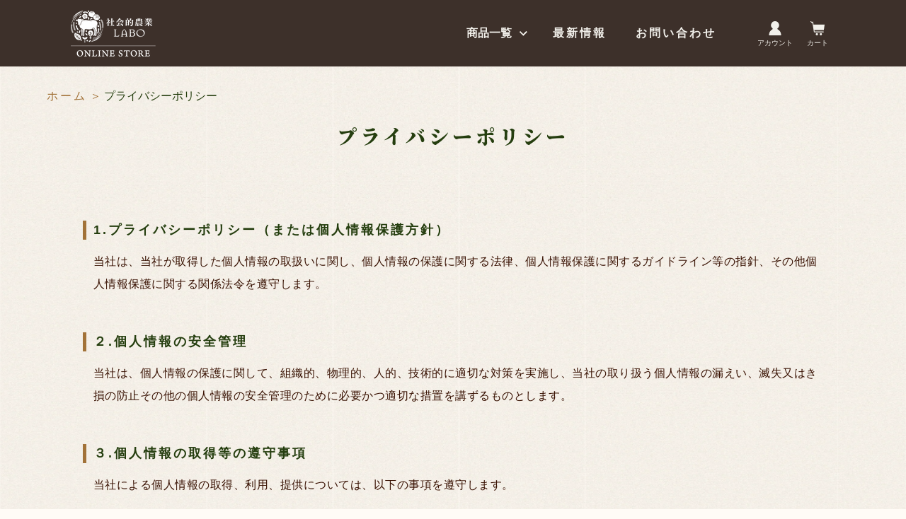

--- FILE ---
content_type: text/css
request_url: https://shop.socialagri.jp/cdn/shop/t/3/assets/custom.scss.css?v=1716090709467959931646988111
body_size: 6520
content:
@charset "UTF-8";html,body{overflow-x:hidden;-webkit-overflow-scrolling:touch;overflow-scrolling:touch}body,p,a,span{font-family:YuGothic,Yu Gothic Medium,Yu Gothic,Noto Sans JP,Sawarabi Gothic,BlinkMacSystemFont,Segoe UI,Helvetica Neue,HelveticaNeue,Verdana,Meiryo,sans-serif;font-size:16px;line-height:2;color:#253e0f}p,a,h1,h2,h3{letter-spacing:.3rem;text-decoration:none;color:#000}h2.section-title{font-family:"Noto Serif JP",serif;color:#253e0f;line-height:1.5}h2.section-title span{color:#a27238}.collection__section{margin-bottom:0}body,html{padding:0!important}.header-wrapper{position:relative!important}.header-wrapper .menu-navigation-wrapper{width:100%}.header-wrapper .menu-navigation-wrapper .menu-navigation{justify-content:flex-end}.header-wrapper .menu-navigation-wrapper--hidden{visibility:visible;opacity:1}.header-wrapper .menu-navigation-wrapper--hidden+.header__icons>.header__icon--accounts-link{display:block}.header-wrapper .menu-navigation-wrapper--hidden+.header__icons>.header__icon--menu-navigation{display:none}.header-wrapper .header__icons{margin:0}.header-wrapper .header__icons .header__icon{text-align:center}.header-wrapper .header__icons .header__icon svg{height:2rem;width:2rem}.header-wrapper .header__icons .header__icon span{display:block;color:#f2f0eb;font-size:1rem;letter-spacing:0}.header-wrapper .header__icons .header__icon>span{margin-top:-5px}.header-wrapper .header__icons .header__icon .header__cart-count-bubble{background:#cf5d19;padding:0 7px}.header-wrapper.header-wrapper-top .header--secondary-background{background-color:#3d302a40}.header--secondary-background{position:absolute;width:100%;z-index:160}.menu-navigation__list-item:first-child .menu-dropdown{visibility:hidden;opacity:0}.menu-navigation__list-item:first-child:hover .menu-dropdown,.menu-navigation__list-item:first-child:hover .menu-navigation__item--has-dropdown[aria-expanded=false]+* *{visibility:visible!important;opacity:1}.menu-navigation__list-item:first-child:hover .icon-select{transform:rotate(180deg)}.header--secondary-background{background:#3d302a}.header--secondary-background .header__logo,.header--secondary-background .menu-navigation__title,.header--secondary-background .icon{color:#f2f0eb!important;font-weight:700}.header--secondary-background .menu-navigation__title:after{display:none}.header--secondary-background .header__logo-image{max-width:120px!important}.header--secondary-background .header__heading{margin:0}.mobile-menu-navigation{overflow-y:scroll}.menu-navigation__list-item{position:static}.menu-navigation__list-item .menu-dropdown{width:100%!important;left:0;right:0;max-height:none!important;padding:5%;display:flex;justify-content:space-between}.menu-navigation__list-item .menu-dropdown .menu-dropdown__list-item{border-right:1px solid #ddd5c3;width:30%}.menu-navigation__list-item .menu-dropdown .menu-dropdown__list-item .menu-navigation__title .menu-dropdown__item{font-weight:700;border-left:3px solid #a27238;padding:0 5%;border-radius:0}.menu-navigation__list-item .menu-dropdown .menu-dropdown__list-item>.menu-dropdown__item{padding-left:2%}.menu-navigation__list-item .menu-dropdown .menu-dropdown__list-item>.menu-dropdown__item span{color:#a27238}.menu-navigation__list-item .menu-dropdown .menu-dropdown__list-item .menu-dropdown__item:hover{color:#a27238}.menu-navigation__list-item .menu-dropdown .menu-dropdown__list-item .menu-dropdown__items{padding-left:5%}.menu-navigation__list-item .menu-dropdown .menu-dropdown__list-item:last-child{border:none}.menu-dropdown__item--has-dropdown:hover>.menu-navigation__title,.menu-navigation__item:not(.menu-navigation__item--active):hover>.menu-navigation__title,.menu-dropdown__item--link:hover,.menu-navigation__item--link:not(.menu-navigation__item--active):hover{opacity:1}.top-slide-text-wrap{position:absolute;top:25vh;left:10vw;z-index:1}.top-slide-text-wrap h2,.top-slide-text-wrap p,.top-slide-text-wrap span{color:#f2f0eb}.top-slide-text-wrap h2{font-size:3.5rem}.top-slide-text-wrap .top-slide-text div>span{display:block;writing-mode:vertical-rl;border-left:1px solid;padding-bottom:5px;position:relative;font-size:1rem}.top-slide-text-wrap .top-slide-text div>span .arrow-right.icon:before{content:"";position:absolute;top:27px;right:15px;width:15px;height:15px;border-top:solid 1px #f2f0eb;-webkit-transform:rotate(125deg);transform:rotate(125deg)}#shopify-section-1622683483261c526e{margin-top:-94px}.top-banner-wrap{background-image:url(/cdn/shop/files/top-img.png?v=1622624285);height:85vh;background-size:cover;background-position:center}.top-banner-wrap h2{margin:0}.featured-blog{position:relative;width:80%;margin:-7vw auto 0;padding:1%;background:#f2f0eb;z-index:1;border-radius:3px 3px 0 0}.featured-blog .feature-blog-width{display:flex;align-items:center;padding:0}.featured-blog .feature-blog-width .featured-blog__heading{font-family:"Noto Serif JP",serif;margin:0;font-weight:700;border-left:5px solid #a27238;padding:0 1%;width:13%}.featured-blog .feature-blog-width .card-list{width:83%}.featured-blog .feature-blog-width .featured-blog_article{display:flex;align-items:center}.featured-blog .feature-blog-width .featured-blog_article .blog-item__date{margin:0 3% 0 0;font-size:1.6rem}.featured-blog .feature-blog-width .featured-blog_article a{text-decoration:underline}.featured-blog .feature-blog-width .featured-blog_article a p{overflow:hidden;text-overflow:ellipsis;white-space:nowrap;width:54vw}.featured-blog .feature-blog-width .featured-blog__view-all{position:absolute;right:0;height:100%;border-left:1px solid #ddd5c3;padding:0 3%}.featured-blog .feature-blog-width .featured-blog__view-all .arrow-right.icon{color:#cf5d19;position:absolute;top:50%;right:27px;width:20px;height:3px;background-color:currentColor}.featured-blog .feature-blog-width .featured-blog__view-all .arrow-right.icon:before{content:"";position:absolute;top:-5px;right:0;width:13px;height:13px;border-top:solid 3px #cf5d19;border-right:solid 3px #cf5d19;-webkit-transform:rotate(45deg);transform:rotate(45deg)}.top-about-wrap{padding:5% 10%;background-image:url(/cdn/shop/files/top-about.png?v=1622622955);background-size:100%}.top-about-wrap .top-about-title{text-align:center;margin-bottom:3%;color:#f2f0eb}.top-about-wrap .top-about-title span{display:block;font-size:1.2rem;color:#ddd5c3}.top-about-wrap .top-about>div>div:last-child{display:inline-block;width:44%;vertical-align:middle;margin-bottom:5%}.top-about-wrap .top-about>div>div:last-child a{width:40%;padding:3% 4%;text-align:center;margin:auto;background:#cf5d19;display:block;color:#f2f0eb;border-radius:3px}.top-about-wrap .top-about>div>div:last-child a:after{background-image:url(/cdn/shop/files/link_w.svg?v=1623131958);content:"";display:inline-block;width:15px;height:15px;margin-left:10px;vertical-align:middle}.top-about-wrap .slide-about{margin-right:5%;width:50%;display:inline-block;vertical-align:middle}.top-about-wrap .slide-about .slick-dots{text-align:right}.top-about-wrap .slide-about .slick-dots li button:before{color:#e3ded3;opacity:1}.top-about-wrap .slide-about .slick-dots li.slick-active button:before{color:#cf5d19;opacity:1}.top-about-wrap p{color:#e3ded3;font-size:1.7rem}.top-products-wrap{background-image:url(/cdn/shop/files/top-product.png?v=1622620853);background-size:100%}.top-products-title{text-align:center;padding:10% 3% 3%;margin:0}.top-products-title span{display:block;font-size:1.2rem}.top-product-list-wrap{background-image:url(/cdn/shop/files/top-product04.png?v=1622622955);padding:10% 10% 20%;background-repeat:no-repeat;background-size:cover;background-position:top center;position:relative}.top-product-list-wrap .top-product-list{background-color:#ffffffd9;max-height:25vw;position:relative;z-index:1}.top-product-list-wrap .top-product-list h2{margin:0;color:#253e0f;font-weight:700}.top-product-list-wrap .top-product-list .collection-title{width:20%;text-align:center}.top-product-list-wrap .top-product-list .collection-title p{color:#a27238!important;text-align:center}.top-product-list-wrap .top-product-list .collection-description{width:45%}.top-product-list-wrap .top-product-list .collection-text{display:flex;justify-content:space-between;padding:5% 2%}.top-product-list-wrap .top-product-list .collection-text .collection-title p{color:#253e0f}.top-product-list-wrap .top-product-list .collection-text .collection-title p span{color:#a27238}.top-product-list-wrap .top-product-list .slick-slide>div{width:90%;margin:auto}.top-product-list-wrap .top-product-list .slick-slide>div .slider-product-image{margin-bottom:15px}.top-product-list-wrap .top-product-list .slick-slide>div .slider-product-image .card__image-wrapper{height:18vw}.top-product-list-wrap .top-product-list .slick-slide>div .slider-product-image .card__image-wrapper img{height:100%;object-fit:contain;object-position:center;margin:auto}.top-product-list-wrap .top-product-list .slick-arrow{position:absolute;top:50%;z-index:1;cursor:pointer}.top-product-list-wrap .top-product-list .slick-arrow.prev{left:-25px}.top-product-list-wrap .top-product-list .slick-arrow.next{right:-2px}.top-product-list-wrap .top-product-list .slick-arrow:before{content:"";width:25px;height:25px;background:#cf5d19;border-radius:50%;position:absolute;top:50%;margin-top:-9px}.top-product-list-wrap .top-product-list .slick-arrow:after{content:"";width:10px;height:10px;border:0;border-top:solid 2px #FFFFFF;border-right:solid 2px #FFFFFF;position:absolute;margin-top:-2px}.top-product-list-wrap .top-product-list .slick-arrow.prev:after{left:9px;transform:rotate(-135deg)}.top-product-list-wrap .top-product-list .slick-arrow.next:after{right:-15px;transform:rotate(45deg)}.top-product-list-wrap .top-product-list .collection-link{color:#f2f0eb;background:#253e0f;border-radius:3px;padding:2% 0;width:25%;text-align:center;position:relative}.top-product-list-wrap .top-product-list .collection-link span{position:relative;padding:0 .5em;transition:all .5s;color:#fff}.top-product-list-wrap .top-product-list .collection-link:before{content:"";width:18px;height:18px;background:#fff;border-radius:50%;position:absolute;top:50%;right:8%;margin-top:-9px;opacity:0;transition:all .5s}.top-product-list-wrap .top-product-list .collection-link:after{content:"";width:7px;height:7px;border:0;border-top:solid 2px #365b16;border-right:solid 2px #365b16;position:absolute;top:51.2%;right:10.3%;margin-top:-4px;transform:rotate(45deg);opacity:0;transition:all .5s}.top-product-list-wrap .top-product-list .collection-link:hover{background:#365b16}.top-product-list-wrap .top-product-list .collection-link:hover span{padding-right:1em}.top-product-list-wrap .top-product-list .collection-link:hover:after{right:12.3%;opacity:1}.top-product-list-wrap .top-product-list .collection-link:hover:before{right:10%;opacity:1}.shopify-section .top-product-list-wrap:after{display:block;content:"";height:300px;background-size:contain;background-repeat:no-repeat;position:absolute}.shopify-section:nth-of-type(7) .top-product-list-wrap:after{background-image:url(/cdn/shop/files/top-product01.png?v=1623916734);top:-100px;right:-150px;width:27%;z-index:2}.shopify-section:nth-of-type(8) .top-product-list-wrap{background-image:url(/cdn/shop/files/top-product05.png?v=1622622955)}.shopify-section:nth-of-type(8) .top-product-list-wrap:after{background-image:url(/cdn/shop/files/top-product02.png?v=1622620853);top:-100px;left:-250px;width:40%;z-index:2}.shopify-section:nth-of-type(9) .top-product-list-wrap{background-image:url(/cdn/shop/files/top-product06.png?v=1622622956)}.shopify-section:nth-of-type(9) .top-product-list-wrap:after{background-image:url(/cdn/shop/files/top-product03.png?v=1623916734);bottom:-100px;right:0;width:35%;position:absolute;z-index:0}.footer__bottom-content{display:none}.shopify-section footer{background-image:url(/cdn/shop/files/top-about.png?v=1622622955);background-size:100%}.shopify-section footer .footer__content{grid-template-columns:1fr 2fr 1fr 1fr}.shopify-section footer .footer__content p,.shopify-section footer .footer__content a{color:#f2f0eb}.shopify-section footer .footer__content .rte p{margin-bottom:10px;font-size:1.4rem}.shopify-section footer .footer__content ul.footer-menu a{border-left:3px solid #a27238;padding:0 5%;margin-left:5%;font-size:1.4rem;letter-spacing:0}.shopify-section footer .footer__content>div:last-child ul.footer-menu li:first-child a:after{background-image:url(/cdn/shop/files/link_w.svg?v=1623131958);content:"";display:inline-block;width:10px;height:10px;margin-left:10px}.shopify-section>.footer-menu{background-image:url(/cdn/shop/files/top-product.png?v=1622620853);background-size:100%;padding:1% 0}.shopify-section>.footer-menu>div{width:70%;margin:auto;display:flex;justify-content:space-between;order:1}.shopify-section>.footer-menu>div ul{order:2;padding:0;width:75%;margin:0}.shopify-section>.footer-menu>div ul li{list-style-type:none;display:inline-block;padding:0 3% 0 2.5%;border-right:1px solid}.shopify-section>.footer-menu>div ul li a{font-size:1.4rem;letter-spacing:0}.shopify-section>.footer-menu>div ul li:last-child{border:none}.shopify-section>.footer-menu>div ul li:last-child a:after{background-image:url(/cdn/shop/files/link_b.svg?v=1623131958);content:"";display:inline-block;width:10px;height:10px;margin-left:5px}.shopify-section>.footer-menu>div>a{color:#cf5d19;font-size:1.2rem;letter-spacing:0}.content-for-layout{padding-top:94px!important}#shopify-section-collection-template,#shopify-section-product,#shopify-section-product-recommendations{background-image:url(/cdn/shop/files/top-product.png?v=1622620853);background-size:100%}.breadcrumb{max-width:1200px;margin:0 auto 2%;padding:2% 2% 0}.breadcrumb a,.breadcrumb .arrow{color:#a27238}.collection__title{margin:4rem 0 1rem;font-family:YuGothic,Yu Gothic Medium,Yu Gothic,Noto Sans JP,Sawarabi Gothic,BlinkMacSystemFont,Segoe UI,Helvetica Neue,HelveticaNeue,Verdana,Meiryo,sans-serif;color:#253e0f}.collection_sub_title{color:#a27238}.collection-menu{display:inline-block;width:25%;margin-right:4%;vertical-align:top}.collection-menu>small{font-size:100%;display:block;text-align:center;color:#a27238;letter-spacing:5px;margin-bottom:10%}.custom-links .custom-link .custom-link-a{font-weight:700;color:#253e0f}.custom-links .custom-link .custom-link-a.active,.custom-links .custom-link.active .custom-link-a{color:#a27238}.custom-links,.custom-sub-links{padding:0}.custom-link>.custom-sub-links{margin:10% 0;padding-bottom:10%;border-bottom:1px solid #d6ccb6}.custom-link>.custom-sub-links .custom-sub-link{margin:3% 0}.custom-link>.custom-sub-links .custom-sub-link .custom-sub-link-a{color:#253e0f;display:inline-block;width:88%}.custom-link>.custom-sub-links .custom-sub-link .custom-sub-link-a.active,.custom-link>.custom-sub-links .custom-sub-link .custom-sub-link-a.active span,.custom-link>.custom-sub-links .custom-sub-link .custom-sub-link-a:hover,.custom-link>.custom-sub-links .custom-sub-link .custom-sub-link-a:hover span{color:#a27238}.custom-link>.custom-sub-links .custom-sub-link .custom-sub-links,.custom-link>.custom-sub-links .custom-sub-link .menu-dropdown__item--arrow{display:none!important;cursor:pointer}.custom-link>.custom-sub-links .custom-sub-link .custom-sub-links span,.custom-link>.custom-sub-links .custom-sub-link .menu-dropdown__item--arrow span{cursor:pointer}.custom-link>.custom-sub-links .custom-sub-link .menu-dropdown__item--arrow.is-active span{font-size:0}.custom-link>.custom-sub-links .custom-sub-link .menu-dropdown__item--arrow.is-active span:after{font-size:1.3rem;content:"\30fc";display:inline-block}.custom-link>.custom-sub-links .custom-sub-link .custom-sub-links.is-open{display:block!important;margin-left:20px}.custom-link>.custom-sub-links .custom-sub-link.active>div>.custom-sub-link-a,.custom-link>.custom-sub-links .custom-sub-link.active>div>.custom-sub-link-a span{color:#a27238}.custom-link:nth-of-type(1)>.custom-sub-links .custom-sub-link:nth-of-type(1) .menu-dropdown__item--arrow,.custom-link:nth-of-type(3)>.custom-sub-links .custom-sub-link:nth-of-type(4) .menu-dropdown__item--arrow,.custom-link:nth-of-type(3)>.custom-sub-links .custom-sub-link:nth-of-type(5) .menu-dropdown__item--arrow{display:inline-block!important}li::marker{font-size:0}.collection_products{display:inline-block;width:70%;vertical-align:top;margin-top:0}.collection_products .collections__products{display:block}.collection_products .collections__products .featured-collections__item{display:inline-block;width:25%;vertical-align:top}.collection_products .collections__products .featured-collections__item .product-card{box-shadow:none;padding:1rem}.collection_products .collections__products .featured-collections__item .product-card .product-card__link{display:block}.collection_products .collections__products .featured-collections__item .product-card .product-card__link .product-card__image-wrapper{width:100%;margin:0;height:175px}.collection_products .collections__products .featured-collections__item .product-card .product-card__link .product-card__image-wrapper img{object-fit:contain;height:100%}.collection_products .collections__products .featured-collections__item .product-card .product-card__link .price--listing{align-items:center}.collection_products .collections__products .featured-collections__item .product-card .product-card__link .price--listing .price-item{color:#253e0f}.collection_products .collections__products .featured-collections__item .product-card .product-card__link .price--listing .price-item .product__policies{font-size:1rem}.collection_products .collections__products .featured-collections__item .product-card .product-card__link .price--listing .price__badge--sold-out{padding:0 .7rem;background:#fff;border-color:#253e0f}.collection_products .collections__products .featured-collections__item .product-card .product-card__link .price--listing .price__badge--sold-out span{font-size:1rem;letter-spacing:0}.collection_products .collections__products .featured-collections__item .full-width-link:after{box-shadow:none}.collection_products .collection-sort{text-align:right}.collection_products .collection-sort label{color:#a27238}.collection_products .collection-sort select{background:transparent;border:none;border-bottom:1px solid #a27238;color:#a27238}.featured-collections__item:after{height:0}.product--template{display:block;padding-top:0}.product--template>.product__wrapper{width:45%;display:inline-block;margin-right:9%}.product--template>.product__wrapper .slick-arrow{position:absolute;top:50%;z-index:1;cursor:pointer}.product--template>.product__wrapper .slick-arrow.next{right:30px}.product--template>.product__wrapper .slick-arrow:before{content:"";width:25px;height:25px;background:#253e0f;border-radius:50%;position:absolute;top:50%;margin-top:-9px}.product--template>.product__wrapper .slick-arrow:after{content:"";width:10px;height:10px;border:0;border-top:solid 2px #FFFFFF;border-right:solid 2px #FFFFFF;position:absolute;margin-top:-2px}.product--template>.product__wrapper .slick-arrow.prev:after{left:9px;transform:rotate(-135deg)}.product--template>.product__wrapper .slick-arrow.next:after{right:-15px;transform:rotate(45deg)}.product--template>.product__wrapper .gallery__image-wrapper{margin:0}.product--template>.product__wrapper .gallery--stacked .gallery__image{width:100%}.product--template>.product__wrapper .gallery--stacked .gallery__strip{transform:translate(0)!important}.product--template>.product__wrapper .gallery__thumbnail .slick-slide{margin:0 .5%;border:1px solid #ddd5c3;line-height:0}.product--template>.product__wrapper .gallery__thumbnail .slick-slide img{width:100%;height:87px;object-fit:contain}.product--template>.product__wrapper .gallery__thumbnail .slick-slide.slick-current{border-color:#a27238}.product--template>.product__content{width:45%;display:inline-block;vertical-align:top}.product--template>.product__content .product__title--template{font-family:YuGothic,Yu Gothic Medium,Yu Gothic,Noto Sans JP,Sawarabi Gothic,BlinkMacSystemFont,Segoe UI,Helvetica Neue,HelveticaNeue,Verdana,Meiryo,sans-serif;font-weight:700;margin-bottom:30px;color:#253e0f;font-size:2.2rem;letter-spacing:5px}.product--template>.product__content .product__sticky{top:0}.product--template>.product__content .quantity-wrap{margin-bottom:10%}.product--template>.product__content .quantity-wrap label{letter-spacing:5px;margin-bottom:10px;display:block}.product--template>.product__content .quantity-wrap>div{position:relative;width:40%}.product--template>.product__content .quantity-wrap>div:after{content:"";-ms-transform:rotate(90deg);-webkit-transform:rotate(90deg);transform:rotate(90deg);position:absolute;top:50%;right:20px;margin-top:-2px;box-sizing:border-box;width:6px;height:6px;border:6px solid transparent;border-left:6px solid #a27238}.product--template>.product__content .quantity-wrap select{width:100%;padding:5%;border-color:#a27238;background:#fff;appearance:none;-webkit-appearance:none;-moz-appearance:none}.product--template>.product__content .quantity-wrap select::-ms-expand{display:none}.product--template>.product__content .price-item{font-size:2.5rem;font-weight:700;letter-spacing:5px}.product--template>.product__content .product__policies{font-size:1rem;color:#253e0f;letter-spacing:0}.product--template>.product__content .price__badge--sold-out{background:#fff;padding:0 .7rem;border-color:#253e0f}.product--template>.product__content .price__badge--sold-out span{font-size:1.4rem}.product--template>.product__content .product-form__add-to-cart{border:none;background:#cf5d19}.product--template>.product__content .product-form__add-to-cart span{color:#fff;letter-spacing:5px}.product--template>.product__content .product-form__add-to-cart span svg{width:5%;margin-right:5%;vertical-align:middle}.product--template>.product__content .product-form__add-to-cart[aria-disabled=true]{background:#ddd5c3;opacity:1}.product--template>.product__content .product-form__add-to-cart[aria-disabled=true] span{color:#253e0f}.product--template>.product__content .product-form__add-to-cart[aria-disabled=true] svg *{fill:#253e0f}.product--template>.product__content .product-form__add-to-cart:hover{background:#ec6a1d;box-shadow:none}.product--template>.product__content .paywhirl-plan-selector-group{background:#fff;padding:2%}.product--template>.product__content .paywhirl-plan-selector-group span{color:#cf5d19;font-weight:700}.product--template>.product__content .paywhirl-plan-selector-group select{border-color:#a27238;padding:2%}.product__description{background:#efeadf;margin:0}.product__description .product__description_text{max-width:1200px;margin:auto;width:100%;padding:5% 3%;overflow:hidden}.product__description .product__description_text .shipping-description{background:#fff;padding:3%;clear:both}.product__description .product__description_text .shipping-description strong{color:#a27238;display:block;margin-bottom:20px}.product-recommendations{padding:5% 3%}.product-recommendations .product-recommendations__heading{margin-bottom:1%;font-family:"Noto Serif JP",serif;font-size:2.8rem;letter-spacing:5px;color:#253e0f}.product-recommendations .full-width-link:after{box-shadow:none}.product-recommendations .product-card{padding:0}.product-recommendations .product-card .product-card__link{display:block}.product-recommendations .product-card .product-card__link .product-card__image-wrapper{width:100%;height:205px;margin:0}.product-recommendations .product-card .product-card__link .product-card__image-wrapper img{object-fit:contain;height:100%}#shopify-section-blog{background-image:url(/cdn/shop/files/top-product.png?v=1622620853);background-size:100%;height:100%}#shopify-section-blog .page-header{background-image:url(/cdn/shop/files/page-header01.png?v=1623141216);background-size:cover;background-position:center;padding-bottom:5%;background-repeat:no-repeat}#shopify-section-blog .page-header h1,#shopify-section-blog .page-header p,#shopify-section-blog .page-header .breadcrumb a,#shopify-section-blog .page-header .breadcrumb span{color:#f2f0eb;margin:0}#shopify-section-blog .page-header h1{font-family:"Noto Serif JP",serif;margin-bottom:5px;letter-spacing:5px;font-size:2.8rem}.blog-item{display:inline-block;width:22%;margin:0 1%;vertical-align:top}.blog-item .blog-item__image-wrapper{border:1px solid #ddd5c3;background:#fff}.blog-item .blog-item__date{color:#a27238;margin-bottom:0}.blog-item .blog-item-title .blog-item-title__link{color:#253e0f;text-decoration:underline}.blog-item .blog-item__image{object-fit:cover;width:240px;height:160px}.article-wrapper{background-image:url(/cdn/shop/files/top-product.png?v=1622620853);background-size:100%}.article-wrapper .article-title__heading{font-weight:700;font-size:2rem;margin-bottom:2%}.article-wrapper .article-title__text{color:#a27238}.article-wrapper .rte{margin-bottom:10%}.article-wrapper .rte span{color:#391203}.article-wrapper .rte a{color:#cf5d19;text-decoration:underline}.article-wrapper .rte .blog-item__image-wrapper{margin:0 auto 10%;border:1px solid #ddd5c3;background:#fff}.article-wrapper .article{padding-bottom:0}.article-wrapper .article .article-new-list{background:#efeadf;margin:0 -500%;padding:5% 500%}.article-wrapper .article .article-new-list li{display:inline-block;width:29%;margin:2%;vertical-align:top}.article-wrapper .article .article-new-list li>p{color:#a27238;margin-bottom:0}.article-wrapper .article .article-new-list li .blog-item-title__link{color:#253e0f;text-decoration:underline}.return-link-wrapper{background:#efeadf;max-width:none;padding:0 0 5%}.return-link-wrapper .return-link{font-weight:400;border:none;color:#f2f0eb;background:#253e0f;border-radius:3px;padding:1.5%;width:20%;text-align:center;position:relative}.return-link-wrapper .return-link span{position:relative;padding:0 .5em;transition:all .5s;color:#fff}.return-link-wrapper .return-link:before{content:"";width:18px;height:18px;background:#fff;border-radius:50%;position:absolute;top:50%;right:8%;margin-top:-9px;opacity:0;transition:all .5s}.return-link-wrapper .return-link:after{content:"";width:7px;height:7px;border:0;border-top:solid 2px #365b16;border-right:solid 2px #365b16;position:absolute;top:51.2%;right:9.7%;margin-top:-4px;transform:rotate(45deg);opacity:0;transition:all .5s}.return-link-wrapper .return-link:hover{background:#365b16}.return-link-wrapper .return-link:hover span{padding-right:1em}.return-link-wrapper .return-link:hover:after{right:11.7%;opacity:1}.return-link-wrapper .return-link:hover:before{right:10%;opacity:1}.page-wrapper{background-image:url(/cdn/shop/files/top-product.png?v=1622620853);background-size:100%;height:100%}.page-wrapper .page{padding:0 6% 3%}.page-wrapper .page .rte h2{font-size:1.8rem;font-weight:700;font-family:YuGothic,Yu Gothic Medium,Yu Gothic,Noto Sans JP,Sawarabi Gothic,BlinkMacSystemFont,Segoe UI,Helvetica Neue,HelveticaNeue,Verdana,Meiryo,sans-serif;line-height:1.5;border-left:5px solid #a27238;padding-left:10px;color:#253e0f}.page-wrapper .page .rte>div>div{margin-bottom:5%}.page-wrapper .page .rte>div>div p{color:#391203}.page-wrapper .page .rte>div>div a{color:#cf5d19;text-decoration:underline}.page-wrapper .page .rte>div>div>div>ul>li{margin-bottom:5%}.page-wrapper .page .rte>div>div p{padding-left:15px}.page-wrapper .page .rte>div>div ul{margin:0}.page-wrapper .page .rte>div>div ul li{list-style-type:none;margin-bottom:5px;line-height:2;font-size:1.6rem;font-family:YuGothic,Yu Gothic Medium,Yu Gothic,Noto Sans JP,Sawarabi Gothic,BlinkMacSystemFont,Segoe UI,Helvetica Neue,HelveticaNeue,Verdana,Meiryo,sans-serif}.page-wrapper .page .rte>div>div.right{text-align:right}.page-wrapper .page .rte #guide{padding:5rem 0}.page-wrapper .page h3{color:#253e0f;font-size:1.8rem;font-weight:700;font-family:YuGothic,Yu Gothic Medium,Yu Gothic,Noto Sans JP,Sawarabi Gothic,BlinkMacSystemFont,Segoe UI,Helvetica Neue,HelveticaNeue,Verdana,Meiryo,sans-serif;position:relative;display:inline-block;background-image:url(/cdn/shop/files/top-product.png?v=1622620853);background-size:100%}.page-wrapper .page .h3-wrapper{position:relative;margin-top:5%}.page-wrapper .page .h3-wrapper:before{content:"";background-color:#a27238;display:block;position:absolute;width:100%;height:1px;top:50%}.page-wrapper .page strong{color:#a27238;margin:2% 0 1%;display:block}.page-wrapper .page span{color:#a27238;display:block}.page-wrapper .page .white{background:#fff;padding:3% 5% 5%;margin:5% 0}.page-wrapper .page .pay,.page-wrapper .page .order,.page-wrapper .page .return,.page-wrapper .page .receipt{background:#efeadf;margin:5% -500%;padding:5% 500%}.page-wrapper .page table th:first-of-type,.page-wrapper .page table td:first-of-type{background:#f2f0eb;padding:10px 0}.page-wrapper .page table{border-color:#ddd5c3;text-align:center;margin-bottom:4rem}.page-wrapper .page table th:nth-of-type(n+2){background:#efeadf;color:#a27238;padding:10px 0}.page-wrapper .page table td:nth-of-type(n+2){background:#fff;padding:10px 0}.page-wrapper .page__title{font-family:"Noto Serif JP",serif;margin-bottom:10%;color:#253e0f;letter-spacing:5px;font-weight:700;font-size:2.8rem}.page-wrapper .guide-wrapper{background-image:url(/cdn/shop/files/page-header02.png?v=1623141215);background-size:cover;background-position:center;padding-bottom:5%;background-repeat:no-repeat}.page-wrapper .guide-wrapper h1,.page-wrapper .guide-wrapper p,.page-wrapper .guide-wrapper .breadcrumb a,.page-wrapper .guide-wrapper .breadcrumb span{color:#f2f0eb;margin:0}.customer .page{padding:0}.page-wrapper .page .rte>#legal_notice>div:nth-of-type(n+2){padding:0 10%}.customer-wrapper{background-image:url(/cdn/shop/files/top-product.png?v=1622620853);background-size:100%;height:100%}.customer-wrapper .customer-header{background-image:url(/cdn/shop/files/page-header03.png?v=1623141215);background-size:cover;background-position:center;padding-bottom:5%;background-repeat:no-repeat}.customer-wrapper .customer-header h1,.customer-wrapper .customer-header p,.customer-wrapper .customer-header .breadcrumb a,.customer-wrapper .customer-header .breadcrumb span{color:#f2f0eb;margin:0}.customer-wrapper .customer-header h1{font-family:"Noto Serif JP",serif;font-size:2.8rem}.customer-wrapper .customer--medium-width{max-width:100rem;letter-spacing:5px}.customer-wrapper .customer--medium-width .errormessage{margin-bottom:5rem}.customer-wrapper .customer--medium-width .errormessage p{margin:0;color:red}.customer-wrapper .customer--medium-width .form__input,.customer-wrapper .customer--medium-width .form__textarea,.customer-wrapper .customer--medium-width .selectWrap{border-color:#a27238;border-radius:3px;background:#fff;padding-left:.7em;-webkit-appearance:none;appearance:none}.customer-wrapper .customer--medium-width .input-label>span{background:#cf5d19;font-size:1.2rem;border-radius:3px;letter-spacing:0;padding:0 5px}.customer-wrapper .customer--medium-width .submit{width:40%;margin:5% auto}.customer-wrapper .customer--medium-width .submit .button{width:100%;background:#253e0f;color:#fff;padding:5%}.cart-wrapper{background-image:url(/cdn/shop/files/top-product.png?v=1622620853);background-size:100%;height:100%}.cart-wrapper .cart-header{background-image:url(/cdn/shop/files/page-header04.png?v=1623141216);background-size:cover;background-position:center;padding-bottom:5%;background-repeat:no-repeat}.cart-wrapper .cart-header h1,.cart-wrapper .cart-header p,.cart-wrapper .cart-header .breadcrumb a,.cart-wrapper .cart-header .breadcrumb span{color:#f2f0eb;margin:0}.cart-wrapper .cart{padding:0 3%}.cart-wrapper .cart .cart__table{border-spacing:0 10px;margin:5% 0}.cart-wrapper .cart .cart__table .cart__table-row{background:#fff}.cart-wrapper .cart .cart__table .cart__table-row .cart__table-cell{border:none}.cart-wrapper .cart .cart__table .cart__table-row .cart__table-cell .form__input{border:1px solid #ddd5c3;text-align:center;appearance:none;-webkit-appearance:none}.cart-wrapper .cart .cart__table .cart__table-row .cart__table-cell .cart__product-name{font-size:1.6rem;font-family:YuGothic,Yu Gothic Medium,Yu Gothic,Noto Sans JP,Sawarabi Gothic,BlinkMacSystemFont,Segoe UI,Helvetica Neue,HelveticaNeue,Verdana,Meiryo,sans-serif}.cart-wrapper .cart .cart__table .cart__table-row .cart__table-cell .cart__label{display:none}.cart-wrapper .cart .cart__table .cart__table-row .cart__table-cell .cart__price{display:inline;font-size:2rem;vertical-align:middle}.cart-wrapper .cart .cart__table .cart__table-row .cart__table-cell .cart__tax{font-size:1rem}.cart-wrapper .cart .cart__table .cart__table-row .cart__table-cell .cart__remove{background:#ddd5c3;padding:5px 5px 5px 2px}.cart-wrapper .cart .cart__table .cart__table-row .cart__table-cell--media{padding:1%;width:16%}.cart-wrapper .cart .k-notes__contents{margin:5% -500%;padding:2% 500%;background:#efeadf}.cart-wrapper .cart .k-notes__contents .cart-option__contents.cart-note{width:50%;padding-right:5%;margin:5%;border-right:1px solid #ddd5c3}.cart-wrapper .cart .k-notes__contents .cart-option__contents.cart-note textarea{width:100%;border-color:#ddd5c3;margin-top:5%}.cart-wrapper .cart .k-notes__contents .cart-option__contents{width:34%;display:inline-block;vertical-align:middle}.cart-wrapper .cart .k-notes__contents .cart-option__contents select{width:100%;padding:2%;margin:2% 2% 5%;border-color:#ddd5c3;background:#fff}.cart-wrapper .cart .cart__totals .cart__subtotal{font-size:2.5rem;margin-bottom:0}.cart-wrapper .cart__footer{align-items:flex-end;margin-bottom:10%}.cart-wrapper .cart__footer .cart__continue-shopping-wrapper{width:50%}.cart-wrapper .cart__footer .cart__continue-shopping-wrapper .cart__continue-shopping{border:1px solid #365b16;padding:.8em 2.5em;display:inline-block;border-radius:3px;text-align:center;position:relative}.cart-wrapper .cart__footer .cart__continue-shopping-wrapper .cart__continue-shopping span{position:relative;padding:0 .5em;transition:all .5s}.cart-wrapper .cart__footer .cart__continue-shopping-wrapper .cart__continue-shopping:before{content:"";width:18px;height:18px;background:#253e0f;border-radius:50%;position:absolute;top:50%;left:50px;margin-top:-9px;opacity:0;transition:all .5s}.cart-wrapper .cart__footer .cart__continue-shopping-wrapper .cart__continue-shopping:after{content:"";width:7px;height:7px;border:0;border-top:solid 2px #FFFFFF;border-left:solid 2px #FFFFFF;position:absolute;top:51.2%;left:56px;margin-top:-4px;transform:rotate(-45deg);opacity:0;transition:all .5s}.cart-wrapper .cart__footer .cart__continue-shopping-wrapper .cart__continue-shopping:hover span{padding-left:1em}.cart-wrapper .cart__footer .cart__continue-shopping-wrapper .cart__continue-shopping:hover:after{left:42px;opacity:1}.cart-wrapper .cart__footer .cart__continue-shopping-wrapper .cart__continue-shopping:hover:before{left:35px;opacity:1}.cart-wrapper .cart__footer .cart__actions div{border-radius:3px;color:#f2f0eb;background:#cf5d19;position:relative}.cart-wrapper .cart__footer .cart__actions div input{position:relative;padding:1.8rem 6rem;transition:all .5s;color:#fff;border:none;background:transparent}.cart-wrapper .cart__footer .cart__actions div:before{content:"";width:18px;height:18px;background:#fff;border-radius:50%;position:absolute;top:50%;right:60px;margin-top:-9px;opacity:0;transition:all .5s}.cart-wrapper .cart__footer .cart__actions div:after{content:"";width:7px;height:7px;border:0;border-top:solid 2px #ec6a1d;border-right:solid 2px #ec6a1d;position:absolute;top:51.2%;right:66px;margin-top:-4px;transform:rotate(45deg);opacity:0;transition:all .5s}.cart-wrapper .cart__footer .cart__actions div:hover{background:#ec6a1d}.cart-wrapper .cart__footer .cart__actions div:hover input{padding-right:7rem}.cart-wrapper .cart__footer .cart__actions div:hover:after{right:51px;opacity:1}.cart-wrapper .cart__footer .cart__actions div:hover:before{right:45px;opacity:1}.cart-wrapper .cart__footer .cart__actions input:hover{box-shadow:none}.cart-wrapper .template-404 .cart__continue-shopping-wrapper{width:100%}.login-wrapper{background-image:url(/cdn/shop/files/page-back02.png?v=1624355327);background-size:cover;background-position:center;background-repeat:no-repeat;height:100%}.login-wrapper h1,.login-wrapper h2,.login-wrapper p,.login-wrapper .breadcrumb a,.login-wrapper .breadcrumb span{color:#f2f0eb}.login-wrapper h1{font-weight:700}.login-wrapper .customer{padding:0 3% 11%}.login-wrapper .customer form{background:#efeadf;padding:5rem;border-radius:3px}.login-wrapper .customer form .form__input-wrapper{margin-bottom:5%}.login-wrapper .customer form .form__input-wrapper .form__input-label{position:relative;top:0;color:#000;letter-spacing:5px}.login-wrapper .customer form .form__input-wrapper .form__input{background:#fff;border:1px solid #ddd5c3;padding:.7rem 1.5rem;appearance:none;-webkit-appearance:none}.login-wrapper .customer form .form__input-wrapper .customer__link{color:#cf5d19;text-decoration:underline;font-size:1.3rem;letter-spacing:0}.login-wrapper .customer form .form__input-wrapper .form__input-wrapper--floating-label{border:none}.login-wrapper .customer form .customer__button{background:#cf5d19;color:#f2f0eb;border:none;border-radius:3px;letter-spacing:5px;font-weight:400}.login-wrapper .customer form .customer__button:hover{background:#ec6a1d}.login-wrapper .customer form>.customer__link.customer__link--centered{width:100%;text-align:center;border:1px solid;margin:2rem 0;border-radius:3px}.register-wrapper{background-image:url(/cdn/shop/files/page-back01.png?v=1624355327);background-size:cover;background-position:center;background-repeat:no-repeat}.register-wrapper h1,.register-wrapper p,.register-wrapper .breadcrumb a,.register-wrapper .breadcrumb span{color:#f2f0eb}.register-wrapper h1{font-weight:700}.register-wrapper .customer{padding:0 3% 14%}.register-wrapper .customer form{background:#efeadf;padding:5rem;border-radius:3px}.register-wrapper .customer form .form__input-wrapper{margin-bottom:5%}.register-wrapper .customer form .form__input-wrapper .form__input-label{position:relative;top:0;color:#000;letter-spacing:5px}.register-wrapper .customer form .form__input-wrapper .form__input{background:#fff;border:1px solid #ddd5c3;padding:0;appearance:none;-webkit-appearance:none}.register-wrapper .customer form .form__input-wrapper .form__input-wrapper--floating-label{border:none}.register-wrapper .customer form .customer__button{background:#253e0f;color:#f2f0eb;border:none;border-radius:3px;letter-spacing:5px;font-weight:400}.register-wrapper .customer form .customer__button:hover{background:#365b16}.register-wrapper .customer form>.customer__link.customer__link--centered{width:100%;text-align:center;border:1px solid;margin:2rem 0;border-radius:3px}.account-wrapper{background-image:url(/cdn/shop/files/top-product.png?v=1622620853);background-size:100%;height:100%}.account-wrapper .customer{padding:0 5rem 10rem}#paywhirl-customer-portal-wrap{height:100%}.customer__orders>a.button{margin-bottom:2%}.pc{display:block}.sp{display:none}@media screen and (max-width: 1024px){.top-product-list-wrap{padding-bottom:30%}.featured-blog .feature-blog-width .featured-blog__heading{width:16%}.featured-blog .feature-blog-width .card-list{width:79%}}@media screen and (max-width: 990px){.header--secondary-background .menu-navigation__title{color:#253e0f!important}.header__icon--cart-button-link>span,.header__icon--menu-navigation span:last-child{margin-top:-.5rem!important}.header__icon--menu-navigation{padding:2rem 1.2rem 0rem}.menu-navigation__item--account .icon-account{width:3rem;height:3rem;color:#ddd5c3!important}.header--secondary-background .header__logo,.header--secondary-background .icon,.header--secondary-background .menu-navigation__title{font-weight:400}.mobile-menu-navigation .menu-navigation{flex-direction:unset;flex-wrap:wrap;text-align:center}.header__mobile-navigation .menu-navigation__item--has-dropdown{display:block;text-align:left;border-bottom:1px solid #ddd5c3;padding-top:0;border-radius:0}.menu-navigation__item--is-expanded .menu-navigation__title--main-menu:after{display:none}.menu-dropdown__item--arrow{visibility:visible!important;display:inline-block!important;width:10%;text-align:center}.menu-dropdown__item--arrow span{visibility:visible!important;transform:rotate(90deg) scaleX(.5);display:inline-block;color:#a27238;cursor:pointer}.menu-navigation__item--has-dropdown .icon-select,.menu-navigation__item--active .menu-navigation__title--main-menu:after{display:none}.menu-navigation__list-item .menu-dropdown{padding:3% 5%}.menu-dropdown__items{display:none!important}.menu-dropdown__items.is-open{display:block!important}.menu-navigation__list-item .menu-dropdown .menu-dropdown__list-item .menu-navigation__title .menu-dropdown__item{visibility:visible;width:80%;display:inline-block}.header--secondary-background .menu-icon__bar{background-color:#fff}.header__mobile-navigation .drawer--right{position:absolute;transform:translateY(-100%);max-width:100%}.header__mobile-navigation.is-open .drawer--right{position:absolute;transform:none;top:66px!important;width:100%}.header__mobile-navigation .menu-navigation__list-item:first-child .menu-dropdown,.header__mobile-navigation .menu-navigation__title{opacity:1;visibility:visible}.header__mobile-navigation .menu-navigation__list-item:first-child{order:4;width:100%}.header__mobile-navigation .menu-navigation__list-item:nth-child(3){order:3;background:#fff;width:50%}.header__mobile-navigation .menu-navigation__list-item:nth-child(2){order:2;background:#fff;width:50%}.header__mobile-navigation .menu-navigation__list-item:nth-child(2) .menu-navigation__item--link{border-right:1px solid #ddd5c3}.header__mobile-navigation .menu-navigation__list-item:last-child{order:1;background:#fff;width:100%}.menu-navigation__list-item .menu-dropdown{display:block}.menu-navigation__list-item .menu-dropdown .menu-dropdown__list-item{visibility:visible;width:100%!important;border-right:none;border-bottom:1px solid #ddd5c3;padding-bottom:3%;margin-bottom:3%}.header--secondary-background .header__logo-image{max-width:90px!important}.header-wrapper .header__icons .header__icon span{margin:auto}.content-for-layout{padding-top:67px!important}.collection_products .collections__products .featured-collections__item .product-card .product-card__link .product-card__title-wrapper{display:block}}@media screen and (max-width: 767px){.menu-navigation{-webkit-overflow-scrolling:auto;overflow-scrolling:auto;overflow-y:scroll;padding-bottom:30%}.pc{display:none}.sp{display:block}a{letter-spacing:0}#shopify-section-1622683483261c526e{margin-top:-67px}.slide img{height:80vh;object-fit:cover}.featured-blog{width:100%;padding:4%}.featured-blog .featured-blog__heading{display:none}.featured-blog .feature-blog-width .featured-blog__view-all{padding:0 9%}.top-about-wrap{padding:5% 5% 15%}.top-about-wrap .top-about-title{margin:10% 0}.top-about-wrap .slide-about,.top-about-wrap .top-about>div>div:last-child{display:block;width:100%}.top-about-wrap .top-about>div>div:last-child a{width:70%}.top-products-title{padding:15% 3% 10%}.top-product-list-wrap{padding:20% 5% 50%}.top-product-list-wrap .top-product-list{max-height:65vw}.top-product-list-wrap .top-product-list .collection-text{display:block;padding:8% 5% 0}.top-product-list-wrap .top-product-list .collection-text .collection-title,.top-product-list-wrap .top-product-list .collection-description{width:100%;margin-bottom:5%}.top-product-list-wrap .top-product-list .collection-description p{letter-spacing:0;word-break:keep-all}.top-product-list-wrap .top-product-list .collection-link{padding:4%;width:70%;margin:5% auto 10%}.top-product-list-wrap .top-product-list .slick-slide>div .slider-product-image .card__image-wrapper{height:40vw}.top-product-list-wrap .top-product-list .slick-arrow.next{right:5px}.top-product-list-wrap .top-product-list .slick-arrow.prev{left:-20px}.shopify-section:nth-of-type(7) .top-product-list-wrap:after{right:0;top:-50px}.shopify-section:nth-of-type(8) .top-product-list-wrap:after{width:250px;top:-50px;left:-100px}.shopify-section:nth-of-type(9) .top-product-list-wrap:after{width:400px}.shopify-section footer .footer__content{display:block;text-align:center}.footer__content>div{margin:10% 0;text-align:left}.footer__content .footer__title{margin-bottom:0}.footer-menu .footer-menu__item{display:inline-block;width:49%}.footer__content>div:nth-child(3){border-bottom:1px solid #FFFFFF;padding-bottom:10%}.shopify-section>.footer-menu>div{display:block;width:90%;text-align:center}.shopify-section>.footer-menu>div ul{width:100%;text-align:left}.shopify-section>.footer-menu ul li{width:49%;margin:3% 0;border:none!important}.cart-wrapper .cart,.article,.page,.cart{overflow:hidden}.collection-wrapper{padding:0}.collection-menu,.collection_products{width:100%;margin:0}.collection-menu>small{margin-bottom:0}.collection_products{margin-top:10%;border-top:1px solid #ddd5c3;position:relative}.collection_products>.sp,.collection_products .collection-sort{width:49%;display:inline-block;padding:3%}.collection_products>.sp{border-right:1px solid #ddd5c3}.collection_products .custom-links,.collection_products .custom-sub-links{display:none}.collection_products .custom-links.is-open,.collection_products .custom-sub-links.is-open{display:block;margin-top:0;margin-bottom:0;padding-bottom:0}.collection_products .custom-links.is-open{position:absolute;width:100%;top:51px;left:0;background:#fff;z-index:4}.custom-link .custom-sub-links .custom-sub-link{margin:0 5%;padding:5%}.custom-link>div{border-bottom:1px solid #ddd5c3}.custom-link>div>.custom-link-a{display:inline-block;width:88%;padding:5%}.menu-dropdown__item--text{font-size:1.4rem;display:inline-block;width:87%}.menu-dropdown__item--arrow.is-active span,.menu-dropdown__item--arrow.is-open span{transform:rotate(-90deg) scaleX(.5)}.collection-menu-dropdown__item .menu-dropdown__item--arrow span{color:#253e0f}.custom-link .custom-sub-links .custom-sub-link .menu-dropdown__item--arrow span{transform:scale(1)}.custom-link .custom-sub-links .custom-sub-link .menu-dropdown__item--arrow.is-active span{font-size:0}.custom-link .custom-sub-links .custom-sub-link .menu-dropdown__item--arrow.is-active span:after{content:"\30fc";display:inline-block;font-size:1.3rem}.collection_products .collection-sort label{font-size:1.4rem}.collection_products .collection-sort select{width:60%;font-size:1.4rem}.collection_products .collections__products{padding:3.2rem;margin-top:0;border-top:1px solid #ddd5c3}.collection_products .collections__products .featured-collections__item{width:46%;margin:2%}.product-card__title-wrapper{display:block}.product--template>.product__wrapper,.product--template>.product__content{width:100%;margin:0}.product-form--payment-button-disabled{margin:0}.gallery-indicator{display:none}.product--template>.product__content .product__title--template{text-align:left;margin:0 5% 5%!important}.product--template>.product__content .quantity-wrap>div{width:100%}.product--template>.product__content .quantity-wrap{margin:0 5% 10%}.product--template>.product__content .quantity-wrap select{width:100%}.product--template:not(.product--no-media) .price{align-items:baseline;margin:0 5%}.product--template>.product__content .product-form__add-to-cart span svg{width:10%}.product__description .product__description_text{padding:10% 5%}.product__description .product__description_text .shipping-description{margin:0 -500%;padding:10% 500%}.product-recommendations{padding:15% 3%}.product-recommendations .collection_sub_title,.product-recommendations .featured-collections__products{margin:0}.product-recommendations .featured-collections__products{display:block}.product-recommendations .featured-collections__item{display:inline-block;width:46%;margin:0 2%}.blog-item{width:47%}.blog-item .blog-item__image,.article-wrapper .article .article-new-list li .blog-item__image{width:150px;height:100px}.article-wrapper .article .article-new-list li{width:46%}.article-wrapper .article .article-new-list{padding:10% 500%}.return-link-wrapper{padding:0 0 10%}.return-link-wrapper .return-link{width:80%;padding:5%}.page-wrapper .page table tbody{width:88vw;display:block;overflow-x:scroll}.page-wrapper .page .white{margin:5% -500% 10%;padding:7% 500%}.page-wrapper .page .rte>div>div ul{padding-left:15px}.page-wrapper .page .rte>#legal_notice>div:nth-of-type(n+2){padding:0}.form__input,.selectWrap{max-width:100%!important}.customer-wrapper .customer--medium-width .submit{width:100%}.customer .page{padding:0}.cart-wrapper .cart .cart__table .cart__table-row .cart__table-cell--media{width:25%}.cart-wrapper .cart .cart__table .cart__table-row .cart__table-cell .form__input{width:30%}.cart-wrapper .cart__footer{border:none}.cart-wrapper .cart__footer .cart__actions div input,.cart-wrapper .cart__footer .cart__continue-shopping-wrapper .cart__continue-shopping{width:100%}.cart__table-cell--total>div{width:100%}.cart__actions,.cart-wrapper .cart__footer .cart__continue-shopping-wrapper{text-align:center;width:75%;margin:0 auto 5%}.cart-wrapper .cart .k-notes__contents .cart-option__contents.cart-note{width:100%;margin:10% 0;border-right:none;border-bottom:1px solid #ddd5c3;padding:0 0 10%}.cart-wrapper .cart .k-notes__contents .cart-option__contents{width:100%}.k-notes__contents .page-width{padding:0 3%}.cart__totals{text-align:left}.cart__subtotal-wrapper{justify-content:center}}@media screen and (max-width: 425px){.top-product-list-wrap{padding:20% 5% 90%}.collection_products .collections__products .featured-collections__item .product-card .product-card__link .product-card__image-wrapper{height:120px}}@media screen and (max-width: 320px){.top-product-list-wrap{padding:20% 5% 120%}}
/*# sourceMappingURL=/cdn/shop/t/3/assets/custom.scss.css.map?v=1716090709467959931646988111 */


--- FILE ---
content_type: text/javascript
request_url: https://shop.socialagri.jp/cdn/shop/t/3/assets/theme.js?v=68191998480026983771624349749
body_size: 21735
content:
(function(sections,_shopify_themeA11y){sections="default"in sections?sections.default:sections;const keyCodes={TAB:"tab",ENTER:"enter",ESC:"escape",SPACE:" ",END:"end",HOME:"home",LEFT:"arrowleft",UP:"arrowup",RIGHT:"arrowright",DOWN:"arrowdown"};function debounce(fn,wait){let t;return(...args)=>{clearTimeout(t),t=setTimeout(()=>fn.apply(this,args),wait)}}function promiseStylesheet(stylesheet){const stylesheetUrl=stylesheet||theme.stylesheet;return typeof this.stylesheetPromise>"u"&&(this.stylesheetPromise=new Promise(resolve=>{const link=document.querySelector(`link[href="${stylesheetUrl}"]`);link.loaded&&resolve(),window.onloadCSS(link,function(){resolve()})})),this.stylesheetPromise}function promiseTransitionEnd(element){const events2=["webkitTransitionEnd","otransitionend","oTransitionEnd","msTransitionEnd","transitionend"],properties2=["WebkitTransition","MozTransition","OTransition","msTransition","transition"];let duration=0,promise=Promise.resolve();return properties2.forEach(()=>{duration||(duration=parseFloat(window.getComputedStyle(element).transitionDuration))}),duration>0&&(promise=new Promise(resolve=>{const handlers=events2.map(event2=>(element.addEventListener(event2,handler),{event:event2,handler}));function handler(event2){event2.target===element&&(handlers.forEach(({event:event3,handler:handler2})=>{element.removeEventListener(event3,handler2)}),resolve())}})),promise}function cookiesEnabled(){let cookieEnabled=window.navigator.cookieEnabled;return cookieEnabled||(document.cookie="testcookie",cookieEnabled=document.cookie.indexOf("testcookie")!==-1),cookieEnabled}function resizeSelectInput(selectInput){const test=document.createElement("span");test.innerHTML=selectInput.selectedOptions[0].label,document.querySelector(".footer").appendChild(test);const width=test.offsetWidth;test.remove(),selectInput.style.width=`${width+50}px`}function isIntersectionObserverAvailable(){return"IntersectionObserver"in window&&"IntersectionObserverEntry"in window&&"intersectionRatio"in window.IntersectionObserverEntry.prototype}function getMediaQueryString(width,limit="min"){return`(${limit}-width: ${{medium:"46.85em",large:"61.85em",widescreen:"87.5em"}[width]})`}const selectors={stage:"data-popup-stage",popup:"data-popup",open:"data-popup-open",close:"data-popup-close",focus:"data-popup-focus"},classes={open:"is-open",transitionReady:"transition-ready",preventScrolling:"prevent-scrolling"};class Popup{constructor(popup){this.name=popup}init(){this.elements=this._getElements(),this._bindEvents(),this.keyUpHandler=this._onKeyUp.bind(this),this.scrollPosition=window.pageYOffset}openPopup(event2){event2.preventDefault&&event2.preventDefault(),this._prepareAnimation(),this.elements.stage.classList.add(classes.open),this._sleepAnimation(),this.elements.focus?_shopify_themeA11y.trapFocus(this.elements.popup,{elementToFocus:this.elements.focus}):_shopify_themeA11y.trapFocus(this.elements.popup),this.elements.triggerNode=event2.currentTarget,this.elements.triggerNode.setAttribute("aria-expanded",!0),this._enableScrollLock(),document.addEventListener("keyup",this.keyUpHandler)}closePopup(removeFocus=!0){this._prepareAnimation(),this.elements.stage.classList.remove(classes.open),this._sleepAnimation(),removeFocus&&(_shopify_themeA11y.removeTrapFocus(),this.elements.triggerNode.focus(),document.removeEventListener("keyup",this.keyUpHandler)),this.elements.triggerNode.setAttribute("aria-expanded",!1),this._disableScrollLock(),this.elements.triggerNode.dispatchEvent(new window.CustomEvent("popup_closed"))}getElements(){return this.elements}resetContainerFocus(){_shopify_themeA11y.removeTrapFocus(),this.elements.focus?_shopify_themeA11y.trapFocus(this.elements.popup,{elementToFocus:this.elements.focus}):_shopify_themeA11y.trapFocus(this.elements.popup)}_prepareAnimation(){this.elements.stage.classList.add(classes.transitionReady)}_sleepAnimation(){return promiseTransitionEnd(this.elements.popup).then(()=>{this.elements.stage.classList.remove(classes.transitionReady)})}_getElements(){return{stage:document.querySelector(`[${selectors.stage}=${this.name}]`),popup:document.querySelector(`[${selectors.popup}=${this.name}]`),open:document.querySelectorAll(`[${selectors.open}=${this.name}]`),close:document.querySelectorAll(`[${selectors.close}=${this.name}]`),focus:document.querySelector(`[${selectors.focus}=${this.name}]`)}}_bindEvents(){this.elements.open.forEach(openButton=>{openButton.addEventListener("click",event2=>this.openPopup(event2))}),this.elements.close.forEach(closeButton=>{closeButton.addEventListener("click",()=>this.closePopup())})}_enableScrollLock(){this.scrollPosition=window.pageYOffset,document.body.style.top=`-${this.scrollPosition}px`,document.body.classList.add(classes.preventScrolling)}_disableScrollLock(){document.body.classList.remove(classes.preventScrolling),document.body.style.removeProperty("top"),window.scrollTo(0,this.scrollPosition)}_onKeyUp(event2){event2.key.toLowerCase()===keyCodes.ESC&&this.closePopup()}}function getDefaultRequestConfig(){return JSON.parse(JSON.stringify({credentials:"same-origin",headers:{"X-Requested-With":"XMLHttpRequest","Content-Type":"application/json;"}}))}function fetchJSON(url,config2){return fetch(url,config2).then(function(response){if(!response.ok)throw response;return response.json()})}function cart(){return fetchJSON("/cart.js",getDefaultRequestConfig())}function cartAddFromForm(formData){var config2=getDefaultRequestConfig();return delete config2.headers["Content-Type"],config2.method="POST",config2.body=formData,fetchJSON("/cart/add.js",config2)}function cartChange(line,options2){var config2=getDefaultRequestConfig();return options2=options2||{},config2.method="POST",config2.body=JSON.stringify({line,quantity:options2.quantity,properties:options2.properties}),fetchJSON("/cart/change.js",config2)}function cartUpdate(body){var config2=getDefaultRequestConfig();return config2.method="POST",config2.body=JSON.stringify(body),fetchJSON("/cart/update.js",config2)}function key(key2){if(typeof key2!="string"||key2.split(":").length!==2)throw new TypeError("Theme Cart: Provided key value is not a string with the format xxx:xxx")}function quantity(quantity2){if(typeof quantity2!="number"||isNaN(quantity2))throw new TypeError("Theme Cart: An object which specifies a quantity or properties value is required")}function id(id2){if(typeof id2!="number"||isNaN(id2))throw new TypeError("Theme Cart: Variant ID must be a number")}function properties(properties2){if(typeof properties2!="object")throw new TypeError("Theme Cart: Properties must be an object")}function form(form2){if(!(form2 instanceof HTMLFormElement))throw new TypeError("Theme Cart: Form must be an instance of HTMLFormElement")}function options(options2){if(typeof options2!="object")throw new TypeError("Theme Cart: Options must be an object");if(typeof options2.quantity>"u"&&typeof options2.properties>"u")throw new Error("Theme Cart: You muse define a value for quantity or properties");typeof options2.quantity<"u"&&quantity(options2.quantity),typeof options2.properties<"u"&&properties(options2.properties)}function getState(){return cart()}function getItemIndex(key$$1){return key(key$$1),cart().then(function(state){var index=-1;return state.items.forEach(function(item,i){index=item.key===key$$1?i+1:index}),index===-1?Promise.reject(new Error("Theme Cart: Unable to match line item with provided key")):index})}function addItemFromForm(form$$1){form(form$$1);var formData=new FormData(form$$1);return id(parseInt(formData.get("id"),10)),cartAddFromForm(formData)}function updateItem(key$$1,options$$1){return key(key$$1),options(options$$1),getItemIndex(key$$1).then(function(line){return cartChange(line,options$$1)})}function updateNote(note){return cartUpdate({note})}function clearNote(){return cartUpdate({note:""})}function createCommonjsModule(fn,module){return module={exports:{}},fn(module,module.exports),module.exports}var currency_cjs=createCommonjsModule(function(module,exports){"use strict";Object.defineProperty(exports,"__esModule",{value:!0}),exports.formatMoney=formatMoney2;var moneyFormat="${{amount}}";function formatMoney2(cents,format){typeof cents=="string"&&(cents=cents.replace(".",""));var value="",placeholderRegex=/\{\{\s*(\w+)\s*\}\}/,formatString=format||moneyFormat;function formatWithDelimiters(number){var precision=arguments.length>1&&arguments[1]!==void 0?arguments[1]:2,thousands=arguments.length>2&&arguments[2]!==void 0?arguments[2]:",",decimal=arguments.length>3&&arguments[3]!==void 0?arguments[3]:".";if(isNaN(number)||number==null)return 0;number=(number/100).toFixed(precision);var parts=number.split("."),dollarsAmount=parts[0].replace(/(\d)(?=(\d\d\d)+(?!\d))/g,"$1"+thousands),centsAmount=parts[1]?decimal+parts[1]:"";return dollarsAmount+centsAmount}switch(formatString.match(placeholderRegex)[1]){case"amount":value=formatWithDelimiters(cents,2);break;case"amount_no_decimals":value=formatWithDelimiters(cents,0);break;case"amount_with_comma_separator":value=formatWithDelimiters(cents,2,".",",");break;case"amount_no_decimals_with_comma_separator":value=formatWithDelimiters(cents,0,".",",");break}return formatString.replace(placeholderRegex,value)}}),formatMoney=currency_cjs.formatMoney;const selectors$1={cartItemsWrapper:"[data-cart-items]",cartItem:"data-cart-item",quantityInput:"[data-cart-item-quantity]",remove:"[data-remove]",cartCountBubble:"[data-cart-count-bubble]",cartCount:"[data-cart-count]",cartNote:"[data-cart-note]",cartPrice:"[data-cart-price]",priceLiveRegion:"[data-price-live-region]",checkoutButton:"[data-checkout-button]",cartItemError:"[data-cart-item-error]",closeButton:"[data-cart-close]",emptyText:"[data-cart-empty-text]",discounts:"[data-discounts]"},classes$1={hidden:"hidden",isEmpty:"is-empty",cookiesDisabled:"cookies-disabled",hasError:"has-error"};class Cart{constructor(cartElement){this.elements={cart:cartElement}}init(){if(!cookiesEnabled()){this.elements.cart.classList.add(classes$1.cookiesDisabled);return}Object.assign(this.elements,this.getCartElements(),this.getItemElements()),this.bindContextOfThis(),this.debouncedOnCartItemInput=debounce((event2,lineItem)=>{this.onCartItemInput(event2,lineItem)},300),this.addCartEvents(),this.addItemEvents()}bindContextOfThis(){this.onCartItemInput=this.onCartItemInput.bind(this),this.onCartItemClick=this.onCartItemClick.bind(this),this.updateCartNote=this.updateCartNote.bind(this)}getItemElements(){return{cartItems:this.elements.cart.querySelectorAll(`[${selectors$1.cartItem}]`)}}getCartElements(){return{cartNote:this.elements.cart.querySelector(selectors$1.cartNote)}}addItemEvents(){this.elements.cartItems.forEach(cartItem=>{cartItem.addEventListener("change",event2=>{this.debouncedOnCartItemInput(event2,event2.currentTarget)}),cartItem.addEventListener("click",this.onCartItemClick)})}addCartEvents(){this.elements.cartNote&&this.elements.cartNote.addEventListener("input",this.updateCartNote)}onCartItemInput(event2,lineItem){event2.preventDefault();const quantityInput=lineItem.querySelector(selectors$1.quantityInput);return event2.target===quantityInput?this.updateQuantity(event2,lineItem):!1}onCartItemClick(event2){const remove=event2.currentTarget.querySelector(selectors$1.remove);event2.target===remove&&(event2.preventDefault(),event2.target.disabled=!0,this.removeItem(event2))}updateQuantity(event2,lineItem){const key2=lineItem.dataset.cartItem,productId=lineItem.dataset.cartItemProductId,[variantId]=key2.split(":"),quantityInputValue=event2.target.value||1,newQuantity=parseInt(quantityInputValue,10);return this.removeLineItemError(lineItem),updateItem(key2,{quantity:newQuantity}).then(state=>(this.renderCart(state,productId),theme.cartQuantity.updateQuantityInputElements(key2,newQuantity),state.item_count?this.renderCartItems(state):(this.renderEmptyCart(),!1))).then(state=>{if(!state)return;const updatedItem=state.items.find(item=>item.key===key2),totalQuantity=state.items.reduce((total,currentItem)=>currentItem.id===Number(variantId)?total+currentItem.quantity:total,0),currentLineItem=this.elements.cart.querySelector(`[${selectors$1.cartItem}="${key2}"]`);if(currentLineItem&&currentLineItem.querySelector(selectors$1.quantityInput).focus(),newQuantity<=totalQuantity)return;const lineItemError=currentLineItem.querySelector(selectors$1.cartItemError);this.updateLineItemError(lineItemError,updatedItem)})}updateCartNote(){const note=this.elements.cartNote.value;if(note){updateNote(note);return}clearNote()}removeItem(event2){const lineItem=event2.currentTarget,key2=lineItem.dataset.cartItem,productId=lineItem.dataset.cartItemProductId;return updateItem(key2,{quantity:0}).then(state=>{if(this.renderCart(state,productId),theme.cartQuantity.updateQuantityInputElements(key2,0),!state.item_count){this.renderEmptyCart();return}this.renderCartItems(),this.elements.closeButton=this.elements.closeButton||this.elements.cart.querySelector(selectors$1.closeButton),this.elements.closeButton.focus()})}updateLineItemError(lineItemError,item){let errorMessage=theme.strings.quantityError;errorMessage=errorMessage.replace("[quantity]",item.quantity).replace("[title]",item.title),lineItemError.innerHTML=errorMessage,lineItemError.classList.add(classes$1.hasError)}removeLineItemError(lineItem){const lineItemError=lineItem.querySelector(selectors$1.cartItemError);lineItemError.classList.remove(classes$1.hasError),lineItemError.textContent=""}changeCheckoutButtonState(shouldDisable){this.elements.checkoutButton=this.elements.checkoutButton||this.elements.cart.querySelector(selectors$1.checkoutButton),this.elements.checkoutButton.disabled=shouldDisable}onCartUpdated(updatedItem){return this.renderCartItems(),getState().then(state=>{this.renderCart(state,updatedItem)})}renderCartItems(state){return fetch(`${theme.rootUrl}?section_id=cart-items`).then(response=>response.text()).then(html=>(this.elements.cartItemsWrapper=this.elements.cartItemsWrapper||this.elements.cart.querySelector(selectors$1.cartItemsWrapper),this.elements.cartItemsWrapper.innerHTML=html,Object.assign(this.elements,this.getItemElements()),this.addItemEvents(),state))}renderCart(state,updatedItem){this.renderSubtotalPrice(state.total_price),this.renderCartCountBubble(state.item_count),this.renderPriceLiveRegion(state),this.renderCartLevelDiscounts(),theme.cartQuantity.updateLocalCartState(state,updatedItem),state.item_count&&(this.elements.cart.classList.remove(classes$1.isEmpty),this.changeCheckoutButtonState(!1))}renderEmptyCart(){this.elements.cart.classList.add(classes$1.isEmpty),this.changeCheckoutButtonState(!0),this.elements.cartEmptyText=this.elements.cartEmptyText||this.elements.cart.querySelector(selectors$1.emptyText),this.elements.cartEmptyText.setAttribute("tabindex","-1"),this.elements.cartEmptyText.focus()}renderCartLevelDiscounts(){return fetch(`${theme.rootUrl}?section_id=cart-discounts`).then(response=>response.text()).then(html=>{this.elements.discounts=this.elements.discounts||this.elements.cart.querySelector(selectors$1.discounts),this.elements.discounts.innerHTML=html})}renderSubtotalPrice(subtotal){const formattedCartPrice=formatMoney(subtotal,theme.moneyFormat);this.elements.cartPrice=this.elements.cartPrice||document.body.querySelectorAll(selectors$1.cartPrice),this.elements.cartPrice.forEach(cartPrice=>{cartPrice.innerHTML=formattedCartPrice})}renderCartCountBubble(itemCount){const cartCountBubbles=document.querySelectorAll(selectors$1.cartCountBubble);document.querySelectorAll(selectors$1.cartCount).forEach(cartCount=>cartCount.innerText=itemCount>99?"99+":itemCount),cartCountBubbles.forEach(countBubble=>countBubble.classList.toggle(classes$1.hidden,itemCount===0))}renderPriceLiveRegion(state){const subtotal=state.total_price;this.elements.priceLiveRegion=this.elements.priceLiveRegion||this.elements.cart.querySelector(selectors$1.priceLiveRegion);const priceLiveRegionText=this.formatPriceLiveRegionText(subtotal);this.elements.priceLiveRegion.textContent=priceLiveRegionText,this.elements.priceLiveRegion.setAttribute("aria-hidden",!1),window.setTimeout(()=>{this.elements.priceLiveRegion.setAttribute("aria-hidden",!0)},1e3)}formatPriceLiveRegionText(subtotal){const formattedSubtotal=formatMoney(subtotal,theme.moneyFormat);return`${theme.strings.subtotal}: ${formattedSubtotal}`}getItemFromState(key2,state){return state.items.find(item=>item.key===key2)}}const selectors$2={quantityIndicatorId:id2=>`[data-quantity-indicator="${id2}"]`,quantityInputKey:key2=>`[data-quantity-input-key="${key2}"]`,quantityNumber:"[data-quantity-number]",quantityLabel:"[data-quantity-label]"},classes$2={inCart:"in-cart",isVisible:"is-visible",updated:"updated"};class CartQuantity{constructor(){this.cartState={}}updateLocalCartState(newState,updatedItem){newState?(this.cartState=this._convertToLocalCartState(newState),this.updateQuantityIndicatorElements([updatedItem])):getState().then(state=>{this.cartState=this._convertToLocalCartState(state),this.updateQuantityIndicatorElements()})}updateQuantityInputElements(key2,quantity2){document.querySelectorAll(selectors$2.quantityInputKey(key2)).forEach(quantityInput=>{quantityInput.dataset.quantityInCart=quantity2,quantityInput.value=quantity2,!quantity2&&quantityInput.dispatchEvent(new window.CustomEvent("removedFromCart"))})}updateQuantityIndicatorElements(updatedIds,context=document,newElements){(updatedIds||Object.keys(this.cartState)).forEach(productId=>{const quantity2=this.cartState[productId];if(!quantity2&&newElements)return;context.querySelectorAll(selectors$2.quantityIndicatorId(productId)).forEach(quantityIndicator=>{this._setQuantityIndicator(quantityIndicator,quantity2)})})}_convertToLocalCartState(state){const localCartState={};return state.items.forEach(item=>{localCartState[item.product_id]||(localCartState[item.product_id]=0),localCartState[item.product_id]+=item.quantity}),localCartState}_setQuantityIndicator(quantityIndicator,quantity2){const quantityNumber=quantityIndicator.querySelector(selectors$2.quantityNumber),currentQuantity=parseInt(quantityNumber.dataset.quantity,10),newQuantity=quantity2||0;if(currentQuantity===newQuantity)return;quantityIndicator.classList.contains(classes$2.isVisible)&&quantity2?this._animateUpdate(quantityIndicator):this._animateShowOrHide(quantityIndicator,newQuantity),quantityNumber.dataset.quantity=newQuantity;const quantityText=newQuantity<100?newQuantity:"99+";quantityNumber.textContent=quantityText;const ariaLabel=quantity2===1?quantityIndicator.dataset.labelSingle:quantityIndicator.dataset.labelMulti.replace("[quantity]",newQuantity),quantityLabel=quantityIndicator.querySelector(selectors$2.quantityLabel);quantityLabel.textContent=ariaLabel}_animateShowOrHide(quantityIndicator,visible){if(quantityIndicator.classList.toggle(classes$2.inCart,visible),visible){quantityIndicator.classList.add(classes$2.isVisible);return}promiseTransitionEnd(quantityIndicator).then(()=>{quantityIndicator.classList.remove(classes$2.isVisible)})}_animateUpdate(quantityIndicator){quantityIndicator.classList.add(classes$2.updated),promiseTransitionEnd(quantityIndicator).then(()=>{quantityIndicator.classList.remove(classes$2.updated)})}}const selectors$3={form:"[data-form]",formInputWrapper:"[data-form-input-wrapper]",formStatus:"[data-form-status]"},classes$3={floatingLabel:"form__input-wrapper--floating-label"};class Form{constructor(){document.querySelectorAll(selectors$3.form).forEach(form2=>{this._focusFormStatus(form2),this._handleFormInputLabels(form2)})}_focusFormStatus(form2){const formStatus=form2.querySelector(selectors$3.formStatus);formStatus&&(formStatus.focus(),formStatus.addEventListener("blur",()=>{formStatus.removeAttribute("tabindex")}))}_handleFormInputLabels(form2){const inputWrappers=form2.querySelectorAll(selectors$3.formInputWrapper);inputWrappers&&inputWrappers.forEach(inputWrapper=>{inputWrapper.addEventListener("focusin",()=>{inputWrapper.classList.add(classes$3.floatingLabel)}),inputWrapper.addEventListener("focusout",event2=>{event2.target.value===""&&inputWrapper.classList.remove(classes$3.floatingLabel)})})}}const classes$4={cookiesDisabled:"cookies-disabled"};class CartTemplate{constructor(cartElement){this.elements={cart:cartElement}}init(){cookiesEnabled()||this.elements.cart.classList.add(classes$4.cookiesDisabled)}}const selectors$4={arrow:"[data-scroller-arrow]",menu:"[data-scroller-content]",wrapper:"[data-scroller-wrapper]"},classes$5={noTransition:"scroller-content--no-transition",wrapper:"scroller-wrapper"},config={offset:150};class Scroller{constructor(container){this.container=container}init(){this.wrapper=this.container.querySelector(selectors$4.wrapper),this.wrapper&&(this.initialized=!0,this.menu=this.wrapper.querySelector(selectors$4.menu),this.arrows=this.container.querySelectorAll(selectors$4.arrow),this.isTransitioning=!1,this._setupEventHandlers(),promiseStylesheet().then(()=>{this._recalculateOverflow()}))}makeElementVisible(element){if(this.overflowValue==="none"||!this.initialized)return;let elementVisible=!0;const offset=config.offset/2,elementRect=element.getBoundingClientRect(),elementLeft=Math.floor(elementRect.left)-offset,elementRight=Math.floor(elementRect.right)+offset;if(this.wrapperRect||this._recalculateOverflow(),elementRight>this.wrapperRect.right?(this.direction="next",elementVisible=!1):elementLeft<this.wrapperRect.left&&(this.direction="previous",elementVisible=!1),elementVisible||this.isTransitioning)return;this.isTransitioning=!0;const distance=this._getDistanceToElement(elementRight,element.offsetLeft,offset);this._setMenuTranslateX(distance)}destroy(){this.initialized&&(this.wrapper.removeEventListener("scroll",this.eventHandlers.recalculateOverflow,{passive:!0}),window.removeEventListener("resize",this.eventHandlers.debounceScroller),this.arrows.forEach(arrow=>{arrow.removeEventListener("click",this.eventHandlers.onArrowClick)}))}_recalculateOverflow(){const overflowValue=this._getOverflowValue();this._setOverflowClass(overflowValue)}_setupEventHandlers(){this.eventHandlers=this._getEventHandlers(),this.wrapper.addEventListener("scroll",this.eventHandlers.recalculateOverflow,{passive:!0}),window.addEventListener("resize",this.eventHandlers.debounceScroller),this.arrows.forEach(arrow=>{arrow.addEventListener("click",this.eventHandlers.onArrowClick)})}_getEventHandlers(){return{recalculateOverflow:this._recalculateOverflow.bind(this),onArrowClick:this._onArrowClick.bind(this),debounceScroller:debounce(()=>{this._recalculateOverflow()},250)}}_getOverflowValue(){this._getSelectorsDomRect();const wrapperLeft=Math.floor(this.wrapperRect.left),wrapperRight=Math.floor(this.wrapperRect.right),menuLeft=Math.floor(this.menuRect.left),menuRight=Math.floor(this.menuRect.right),leftOverflow=menuLeft<wrapperLeft,rightOverflow=menuRight>wrapperRight;let overflowValue="none";return leftOverflow&&rightOverflow?overflowValue="both":leftOverflow?overflowValue="left":rightOverflow&&(overflowValue="right"),overflowValue}_getSelectorsDomRect(){this.wrapperRect=this.wrapper.getBoundingClientRect(),this.menuRect=this.menu.getBoundingClientRect()}_setOverflowClass(overflowValue){this.overflowValue!==overflowValue&&(this.wrapper.classList.remove(`${classes$5.wrapper}--${this.overflowValue}`),window.requestAnimationFrame(()=>{this.wrapper.classList.add(`${classes$5.wrapper}--${overflowValue}`),this.overflowValue=overflowValue}))}_onArrowClick(event2){if(this.isTransitioning)return;this.isTransitioning=!0,this.direction=event2.currentTarget.dataset.scrollerArrowDirection;const offset=config.offset;let distance=this._getDistanceToNextPosition();distance=distance<offset*2?distance:offset,this._setMenuTranslateX(distance)}_getDistanceToNextPosition(){return this.direction==="next"?Math.round(this.menuRect.right-this.wrapperRect.right):this.wrapper.scrollLeft}_getDistanceToElement(elementRight,elementLeft,offset){if(this.direction==="next"){const maxDistance=Math.ceil(this.menuRect.width-this.wrapperRect.width-this.wrapper.scrollLeft);let distance2=Math.round(elementRight-this.wrapperRect.right)+offset;return distance2=distance2<maxDistance?distance2:maxDistance,distance2}let distance=this.wrapper.scrollLeft-elementLeft+offset;return distance=distance<this.wrapper.scrollLeft?distance:this.wrapper.scrollLeft,distance}_setMenuTranslateX(distance){const translateValue=this.direction==="next"?-distance:distance;this.menu.style.transform=`translateX(${translateValue}px)`,this.translatedValue=translateValue,this.menu.classList.remove(classes$5.noTransition),promiseTransitionEnd(this.menu).then(()=>{this._setWrapperScrollLeft(),this.isTransitioning=!1})}_setWrapperScrollLeft(){const translatedValue=Math.abs(this.translatedValue);this.menu.style.transform="none",this.menu.classList.add(classes$5.noTransition),this.direction==="previous"?this.wrapper.scrollLeft-=translatedValue:this.wrapper.scrollLeft+=translatedValue}}const selectors$6={disclosure:"[data-disclosure]",disclosureList:"[data-disclosure-list]",disclosureToggle:"[data-disclosure-toggle]",disclosureInput:"[data-disclosure-input]",disclosureOptions:"[data-disclosure-option]"},classes$6={listVisible:"disclosure-list--visible"};class Disclosure{constructor(container){this.disclosureForm=container,this.disclosure=container.querySelector(selectors$6.disclosure),this.disclosureList=container.querySelector(selectors$6.disclosureList),this.disclosureToggle=container.querySelector(selectors$6.disclosureToggle),this.disclosureInput=container.querySelector(selectors$6.disclosureInput),this.disclosureOptions=container.querySelectorAll(selectors$6.disclosureOptions),this._setupListeners()}destroy(){this.disclosureToggle.removeEventListener("click",this.eventHandlers.toggleList),this.disclosureOptions.forEach(disclosureOption=>disclosureOption.removeEventListener("click",this.eventHandlers.connectOptions)),this.disclosure.removeEventListener("keyup",this.eventHandlers.onDisclosureKeyUp),this.disclosureList.removeEventListener("focusout",this.eventHandlers.onDisclosureListFocusOut),this.disclosureToggle.removeEventListener("focusout",this.eventHandlers.onDisclosureToggleFocusOut),document.body.removeEventListener("click",this.eventHandlers.onBodyClick)}_setupListeners(){this.eventHandlers=this._setupEventHandlers(),this.disclosureToggle.addEventListener("click",this.eventHandlers.toggleList),this.disclosureOptions.forEach(disclosureOption=>{disclosureOption.addEventListener("click",this.eventHandlers.connectOptions)}),this.disclosure.addEventListener("keyup",this.eventHandlers.onDisclosureKeyUp),this.disclosureList.addEventListener("focusout",this.eventHandlers.onDisclosureListFocusOut),this.disclosureToggle.addEventListener("focusout",this.eventHandlers.onDisclosureToggleFocusOut),document.body.addEventListener("click",this.eventHandlers.onBodyClick)}_setupEventHandlers(){return{connectOptions:this._connectOptions.bind(this),toggleList:this._toggleList.bind(this),onBodyClick:this._onBodyClick.bind(this),onDisclosureKeyUp:this._onDisclosureKeyUp.bind(this),onDisclosureListFocusOut:this._onDisclosureListFocusOut.bind(this),onDisclosureToggleFocusOut:this._onDisclosureToggleFocusOut.bind(this)}}_connectOptions(event2){event2.preventDefault(),this._submitForm(event2.currentTarget.dataset.value)}_onDisclosureToggleFocusOut(event2){this.disclosure.contains(event2.relatedTarget)===!1&&this._toggleList()}_onDisclosureListFocusOut(event2){const childInFocus=event2.currentTarget.contains(event2.relatedTarget);this.disclosureList.classList.contains(classes$6.listVisible)&&!childInFocus&&this._toggleList()}_onDisclosureKeyUp(event2){event2.key.toLowerCase()===keyCodes.ESC&&(this._toggleList(),this.disclosureToggle.focus())}_onBodyClick(event2){const isOption=this.disclosure.contains(event2.target);this.disclosureList.classList.contains(classes$6.listVisible)&&!isOption&&this._toggleList()}_submitForm(value){this.disclosureInput.value=value,this.disclosureForm.submit()}_toggleList(){const ariaExpanded=this.disclosureToggle.getAttribute("aria-expanded")==="true";this.disclosureList.classList.toggle(classes$6.listVisible),this.disclosureToggle.setAttribute("aria-expanded",!ariaExpanded)}}const selectors$5={disclosureForm:"[data-disclosure-form]"};sections.register("footer",{onLoad(){const disclosureForms=Array.from(this.container.querySelectorAll(selectors$5.disclosureForm));this.disclosures=disclosureForms.map(disclosureForm=>new Disclosure(disclosureForm))},onUnload(){this.disclosures.forEach(disclosure=>disclosure.destroy())}});const selectors$7={dropdownMenu:"[data-dropdown-menu]",dropdownParent:"[data-dropdown-parent]",dropdownParentType:type=>`[data-dropdown-parent-type="${type}"]`,headerIcon:"[data-header-icon]",menuNavigation:"[data-menu-navigation]",menuNavigationItem:"[data-menu-navigation-item]",menuNavigationLastItem:"[data-menu-navigation-last-item]",menuNavigationType:menuType=>`[data-menu-navigation-type="${menuType}"]`,mobileNavigationToggle:"[data-mobile-navigation-toggle]",mobileNavigationContainer:"[data-mobile-navigation-container]",mobileNavigationDrawer:"[data-mobile-navigation-drawer]",header:"[data-header]",stickySentinelHeader:"[data-sticky-sentinel-header]",stickyCollectionHeader:"[data-sticky-element]",logoImage:"[data-logo-image]",announcementBar:"[data-announcement-bar]",mainContent:"[data-main-content]"},classes$7={menuNavigationItemIsExpanded:"menu-navigation__item--is-expanded",menuDropdownItemIsExpanded:"menu-dropdown__item--is-expanded",menuNavigationHidden:"menu-navigation-wrapper--hidden",headerWrapperFixed:"header-wrapper--fixed",headerWrapperHidden:"header-wrapper--hidden",bodyWithStickyHeader:"body-with-sticky-header"},attributes={headerLogo:"data-header-logo",headerIcon:"data-header-icon",popupOpen:"data-popup-open",menuNavigationToggle:"data-mobile-navigation-toggle",searchToggle:"data-search-toggle"},popups={cart:"cart",menuNavigation:"menu-navigation",search:"search"};sections.register("header",{onLoad(){this.elements=this._getElements(),isIntersectionObserverAvailable()&&this._prepareStickyHeader(),this._reloadHeaderPopups(),this.mqlLarge=window.matchMedia(getMediaQueryString("large")),this.mqlSmall=window.matchMedia(getMediaQueryString("medium","max")),this.drawerMenuIsActive=!this.mqlLarge.matches,this.elements.menuNavigation&&this._handleMenuNavigationWidth(),this._setupEventHandlers()},_reloadHeaderPopups(){window.popups&&(!window.popups.find(popup=>popup.name===popups.menuNavigation)&&this.elements.menuNavigation&&window.popups.push(new Popup(popups.menuNavigation)),Object.values(popups).forEach(popupType=>{const targetPopup=window.popups.find(popup=>popup.name===popupType);targetPopup&&targetPopup.init()}))},_getElements(){return{announcementBar:this.container.querySelector(selectors$7.announcementBar),cartPriceBubbleContainers:this.container.querySelectorAll(selectors$7.cartPriceBubbleContainer),desktopNavigation:this.container.querySelector(selectors$7.menuNavigationType("desktop")),dropdownParents:this.container.querySelectorAll(selectors$7.dropdownParent),header:this.container.querySelector(selectors$7.header),headerIcons:Array.from(this.container.querySelectorAll(selectors$7.headerIcon)),headerLogo:this.container.querySelector(selectors$7.logoImage),headerSentinel:document.querySelector(selectors$7.stickySentinelHeader),headerWrapper:this.container,menuNavigation:this.container.querySelector(selectors$7.menuNavigation),menuNavigationItems:this.container.querySelectorAll(selectors$7.menuNavigationItem),mobileNavigationToggle:this.container.querySelector(selectors$7.mobileNavigationToggle)}},_setupEventHandlers(){this.eventHandlers=this._getEventHandlers(),isIntersectionObserverAvailable()&&(window.addEventListener("scroll",this.eventHandlers.toggleHeaderSticky,{passive:!0}),document.addEventListener("productAddedToCart",this.eventHandlers.productAddedToCart),document.addEventListener("featuredCollectionTabClicked",this.eventHandlers.preventHeaderSlideIn),document.addEventListener("elementSticky",this.eventHandlers.featuredCollectionSticky)),this.elements.menuNavigation&&(this.elements.dropdownParents.forEach(parent=>parent.addEventListener("click",this.eventHandlers.onDropdownParentClick)),window.addEventListener("resize",this.eventHandlers.onWindowResize),this.elements.mobileNavigationToggle.addEventListener("click",this.eventHandlers.handleMobileNavigation))},_getEventHandlers(){return{handleMultiplePopups:this._handleMultiplePopups.bind(this),onBodyClick:this._onBodyClick.bind(this),onDrawerNavigationKeyup:this._onDrawerNavigationKeyup.bind(this),onDropdownFocusOut:this._onDropdownFocusOut.bind(this),onDropdownKeyup:this._onDropdownKeyup.bind(this),onDropdownParentClick:this._onDropdownParentClick.bind(this),onWindowResize:debounce(()=>this._onWindowResize(),250),handleMobileNavigation:this._handleMobileNavigation.bind(this),toggleHeaderSticky:debounce(()=>this._toggleHeaderPosition(),100),featuredCollectionSticky:this._featuredCollectionSticky.bind(this),productAddedToCart:this._productAddedToCart.bind(this),preventHeaderSlideIn:this._preventHeaderSlideIn.bind(this)}},_onWindowResize(){const activeParentDropdown=this._getDesktopActiveParentDropdown(),isDrawerNavigationOpen=this.elements.mobileNavigationToggle.getAttribute("aria-expanded")==="true";this.scrolledPastHeader||(this._handleMenuNavigationWidth(),this.drawerMenuIsActive&&activeParentDropdown?this._closeActiveDropdown():!this.drawerMenuIsActive&&activeParentDropdown?this.elements.menuNavigation.style.overflow="initial":isDrawerNavigationOpen&&!this.drawerMenuIsActive?this._closeMobileNavigation():isDrawerNavigationOpen&&this.drawerMenuIsActive&&this._toggleHeaderIcons(!0))},_handleMenuNavigationWidth(){if(!this.mqlLarge.matches){this.drawerMenuIsActive=!0;return}this.elements.menuNavigation.style.overflow="hidden";const menuPositionRight=this.elements.menuNavigation.getBoundingClientRect().right,lastMenuItemPositionRight=this.elements.menuNavigation.querySelector(selectors$7.menuNavigationLastItem).getBoundingClientRect().right;menuPositionRight>=lastMenuItemPositionRight?(this.elements.menuNavigation.classList.remove(classes$7.menuNavigationHidden),this.drawerMenuIsActive=!1):(this.elements.menuNavigation.classList.add(classes$7.menuNavigationHidden),this.drawerMenuIsActive=!0)},_onDropdownFocusOut(event2){if(event2.preventDefault(),event2.currentTarget.contains(event2.relatedTarget))return;const dropdownParent=event2.currentTarget.previousElementSibling;this._toggleMenuDropdown(dropdownParent)},_closeActiveDropdown(){const activeParent=this._getDesktopActiveParentDropdown();activeParent&&this._animateDropdownClosed(activeParent.nextElementSibling,activeParent,!1)},_getDesktopActiveParentDropdown(){return this.elements.desktopNavigation.querySelector(`${selectors$7.dropdownParent}${selectors$7.dropdownParentType("main")}[aria-expanded="true"]`)},_onDropdownParentClick(event2){const parent=event2.currentTarget;parent.dataset.dropdownParentType==="main"&&parent.closest(selectors$7.menuNavigationType("desktop"))&&(event2.stopImmediatePropagation(),this._onBodyClick());const dropdowns=parent.parentElement.querySelectorAll(selectors$7.dropdownMenu);this._setupDropdowns(dropdowns),this._toggleMenuDropdown(parent)},_setupDropdowns(dropdownMenus){dropdownMenus.forEach((dropdown,index)=>{dropdown.dataset.maxHeight||(index===0&&dropdown.closest(selectors$7.menuNavigationType("desktop"))?this._setupMainLevelDropdown(dropdown):this._setupChildAndMobileDropdown(dropdown))})},_setupMainLevelDropdown(dropdown){dropdown.style.whiteSpace="nowrap";const{width,height}=dropdown.getBoundingClientRect();dropdown.dataset.width=`${width}px`,dropdown.style.width=width<260?`${width}px`:"26rem",dropdown.style.removeProperty("white-space"),dropdown.dataset.maxHeight=width<260?`${height}px`:`${dropdown.getBoundingClientRect().height}px`,dropdown.style.maxHeight="0px"},_setupChildAndMobileDropdown(dropdown){dropdown.dataset.maxHeight=`${dropdown.getBoundingClientRect().height}px`,dropdown.style.maxHeight="0px"},_toggleMenuDropdown(parent){const isExpanded=parent.getAttribute("aria-expanded")==="true",dropdown=parent.nextElementSibling;isExpanded?this._animateDropdownClosed(dropdown,parent):this._animateDropdownOpen(dropdown,parent)},_animateDropdownClosed(dropdown,parent,animate=!0){const isSecondLevelDropdown=parent.dataset.dropdownParentType==="main";isSecondLevelDropdown?(parent.classList.remove(classes$7.menuNavigationItemIsExpanded),dropdown.closest(selectors$7.menuNavigationType("desktop"))&&dropdown.removeEventListener("focusout",this.eventHandlers.onDropdownFocusOut)):parent.classList.remove(classes$7.menuDropdownItemIsExpanded),dropdown.style.maxHeight="0px",dropdown.style.opacity=0,animate?promiseTransitionEnd(dropdown).then(()=>{this._closeDropdown(parent,dropdown,isSecondLevelDropdown)}):this._closeDropdown(parent,dropdown,isSecondLevelDropdown)},_closeDropdown(parent,dropdown,isSecondLevelDropdown){parent.setAttribute("aria-expanded","false"),!(!isSecondLevelDropdown||!dropdown.closest(selectors$7.menuNavigationType("desktop")))&&(this._getDesktopActiveParentDropdown()||(this.elements.menuNavigation.style.overflow="hidden"),document.body.removeEventListener("click",this.eventHandlers.onBodyClick),dropdown.removeEventListener("click",this._preventDropdownClick),parent.parentNode.removeEventListener("keyup",this.eventHandlers.onDropdownKeyup))},_animateDropdownOpen(dropdown,parent){const isSecondLevelDropdown=parent.dataset.dropdownParentType==="main",isDesktopNavigation=parent.closest(selectors$7.menuNavigationType("desktop"));isSecondLevelDropdown?(isDesktopNavigation&&(this.elements.menuNavigation.style.overflow="initial"),parent.classList.add(classes$7.menuNavigationItemIsExpanded),isDesktopNavigation&&dropdown.addEventListener("focusout",this.eventHandlers.onDropdownFocusOut)):parent.classList.add(classes$7.menuDropdownItemIsExpanded),parent.setAttribute("aria-expanded","true"),dropdown.style.maxHeight=`${dropdown.dataset.maxHeight}`,dropdown.style.opacity=1,!(!isDesktopNavigation||!isSecondLevelDropdown)&&promiseTransitionEnd(dropdown).then(()=>{document.body.addEventListener("click",this.eventHandlers.onBodyClick),dropdown.addEventListener("click",this._preventDropdownClick),parent.parentNode.addEventListener("keyup",this.eventHandlers.onDropdownKeyup)})},_onDropdownKeyup(event2){if(event2.key.toLowerCase()!==keyCodes.ESC)return;const parent=event2.currentTarget.querySelector(selectors$7.dropdownParentType("main")),dropdown=parent.nextElementSibling;this._animateDropdownClosed(dropdown,parent),parent.focus()},_preventDropdownClick(event2){event2.stopImmediatePropagation()},_onBodyClick(){const expandedParentDropdown=this._getDesktopActiveParentDropdown();if(!expandedParentDropdown)return;const expandedDropdown=expandedParentDropdown.nextElementSibling;this._animateDropdownClosed(expandedDropdown,expandedParentDropdown)},_handleMobileNavigation(event2){const toggle=event2.currentTarget;toggle.getAttribute("aria-expanded")==="true"?this._closeMobileNavigation():(this._openMobileNavigation(toggle),this.stickyHeaderTimeout&&clearTimeout(this.stickyHeaderTimeout),this.lastScrollDirection="none")},_closeMobileNavigation(){this._toggleHeaderIcons(),this.elements.headerButtons.length&&this.elements.headerButtons.forEach(button=>button.removeEventListener("click",this.eventHandlers.handleMultiplePopups)),document.removeEventListener("keyup",this.eventHandlers.onDrawerNavigationKeyup),document.removeEventListener("focusin",this._onBodyFocusIn),this.elements.drawerNavigationPopup.closePopup(!1)},_openMobileNavigation(toggle){this.elements.drawerNavigationPopup=this.elements.drawerNavigationPopup||window.popups.find(popup=>popup.name===popups.menuNavigation),this.elements.headerButtons=this.elements.headerButtons||this.elements.headerIcons.filter(icon=>icon.hasAttribute(attributes.popupOpen)),this._setupMobileNavigationDropdowns(),this._setMobileDrawerHeight(),this._toggleHeaderIcons(!0),this.elements.headerButtons.length&&this.elements.headerButtons.forEach(button=>button.addEventListener("click",this.eventHandlers.handleMultiplePopups)),document.addEventListener("keyup",this.eventHandlers.onDrawerNavigationKeyup),document.addEventListener("focusin",this._onBodyFocusIn),this.elements.drawerNavigationPopup.openPopup({currentTarget:toggle})},_onBodyFocusIn(event2){const target=event2.target;(target.hasAttribute(attributes.headerIcon)||target.hasAttribute(attributes.menuNavigationToggle)||target.hasAttribute(attributes.headerLogo))&&event2.stopImmediatePropagation()},_setupMobileNavigationDropdowns(){this.elements.mobileNavigation||(this.elements.mobileNavigation=this.elements.headerWrapper.querySelector(selectors$7.menuNavigationType("mobile")),this.elements.mobileMenuParents=this.elements.mobileNavigation.querySelectorAll(selectors$7.dropdownParent),this.elements.mobileMenuParents.forEach(parent=>this._setupDropdowns(parent.parentElement.querySelectorAll(selectors$7.dropdownMenu))))},_setMobileDrawerHeight(){this.elements.mobileNavigationContainer=this.elements.mobileNavigationContainer||this.elements.headerWrapper.querySelector(selectors$7.mobileNavigationContainer),this.elements.mobileNavigationDrawer=this.elements.mobileNavigationDrawer||this.elements.headerWrapper.querySelector(selectors$7.mobileNavigationDrawer);const headerHeight=this.elements.headerWrapper.getBoundingClientRect().height,scrollPosition=window.pageYOffset,heightDifference=headerHeight-scrollPosition;this.elements.mobileNavigationDrawer.style.top=`${headerHeight}px`,this.elements.mobileNavigationContainer.style.height=`calc(100vh - ${heightDifference}px)`},_toggleHeaderIcons(isDrawerNavigationOpen=!1){const setHidden=this.mqlSmall.matches&&isDrawerNavigationOpen;this.elements.headerIcons.forEach(toggle=>{setHidden?toggle.setAttribute("hidden",!0):toggle.removeAttribute("hidden")})},_handleMultiplePopups(event2){this.elements.popups=this.elements.popups||{};const popupType=event2.currentTarget.hasAttribute(attributes.searchToggle)?popups.search:popups.cart;this.elements.popups[popupType]=this.elements.popups[popupType]||window.popups.find(popup=>popup.name===popupType);const popupElements=this.elements.popups[popupType].getElements();popupType===popups.search?this._closeMobileNavigation():promiseTransitionEnd(popupElements.popup).then(()=>{this._closeMobileNavigation()})},_onDrawerNavigationKeyup(event2){event2.key.toLowerCase()===keyCodes.ESC&&(this._toggleHeaderIcons(),document.removeEventListener("keyup",this.eventHandlers.onDrawerNavigationKeyup))},_prepareStickyHeader(){this.featuredCollections={},this.previousScrollPosition=window.pageYOffset,this.headerWrapperHeight=this.elements.headerWrapper.offsetHeight,this.originalHeaderHeight=this.elements.header.offsetHeight,this._setupHeaderObserver(),this.headerObserver.observe(this.elements.headerSentinel),this.elements.headerWrapper.style.position="fixed",document.querySelector(selectors$7.mainContent).style.paddingTop=`${this.headerWrapperHeight}px`},_setupHeaderObserver(){this.headerObserver=new IntersectionObserver(data=>{if(data[0].isIntersecting){if(this._resetSentinel(),this.scrolledPastHeader=!1,this._toggleInlineMenuOpacity(),this.isFixed===void 0)return;requestAnimationFrame(()=>{this._resetHeader()})}else this.scrolledPastHeader=!0,this.isFixed=!1,this._headerSlideOut(),promiseTransitionEnd(this.elements.headerWrapper).then(()=>{this._toggleInlineMenuOpacity(),this.drawerMenuIsActive=!0}),this.elements.headerWrapper.classList.add(classes$7.headerWrapperHidden),this._moveSentinel()})},_toggleHeaderPosition(){if(this.isHeaderAnimating||this.doNotSlideHeaderIn)return;const newScrollPosition=window.pageYOffset,scrollDirection=newScrollPosition<this.previousScrollPosition?"up":"down";if(this.previousScrollPosition=newScrollPosition,!(!this.scrolledPastHeader||this.lastScrollDirection===scrollDirection)){if(this.lastScrollDirection=scrollDirection,scrollDirection==="down")this.elements.menuNavigation&&this._closeActiveDropdown(),this.isFixed?requestAnimationFrame(()=>{this._headerSlideOut()}):(this.elements.headerLogo&&this.elements.headerLogo.style.removeProperty("transition"),requestAnimationFrame(()=>{this.elements.headerWrapper.classList.add(classes$7.headerWrapperHidden)}));else if(scrollDirection==="up"){if(this._clearStickyHeaderTimeout(),this.isFixed)return;requestAnimationFrame(()=>{this._headerSlideIn()})}}},_clearStickyHeaderTimeout(){this.stickyHeaderTimeout&&clearTimeout(this.stickyHeaderTimeout)},_productAddedToCart(){if(this.scrolledPastHeader){if(!this.isFixed){if(this.isHeaderAnimating){setTimeout(()=>{this._headerSlideIn()},500);return}this._headerSlideIn()}clearTimeout(this.stickyHeaderTimeout),this.stickyHeaderTimeout=setTimeout(()=>{this._headerSlideOut()},5e3)}},_preventHeaderSlideIn(){this.doNotSlideHeaderIn=!0,this.isFixed&&this._headerSlideOut(),this.lastScrollDirection=null,this.preventHeaderSlideInTimeout=setTimeout(()=>{this.doNotSlideHeaderIn=!1,this.previousScrollPosition=window.pageYOffset})},_featuredCollectionSticky(event2){const{stickyElement,isSticky,container}=event2.detail,stickyId=container.dataset.sectionId;this.featuredCollections[stickyId]=this.featuredCollections[stickyId]||{stickyElement,isSticky},this.featuredCollections[stickyId].isSticky=isSticky,this._toggleFeaturedCollectionStyle(this.featuredCollections[stickyId])},_resetHeader(){this.elements.headerSentinel&&(this.isFixed=!1,this.isHeaderAnimating=!0,this._clearStickyHeaderTimeout(),this.elements.menuNavigation&&(this.elements.headerLogo?promiseTransitionEnd(this.elements.headerLogo).then(()=>{this._handleMenuNavigationWidth()}):this._handleMenuNavigationWidth()),this._toggleBodyClass(),this.elements.announcementBar&&(this.elements.announcementBar.style.display="block"),this.elements.headerWrapper.classList.remove(classes$7.headerWrapperFixed,classes$7.headerWrapperHidden),this.featuredCollections&&(Object.keys(this.featuredCollections).forEach(stickyId=>{const collection=this.featuredCollections[stickyId];collection.stickyElement.style.transform="translateY(0)",collection.stickyElement.style.removeProperty("transition")}),this.isHeaderAnimating=!1))},_headerSlideIn(){this.isFixed=!0,this.isHeaderAnimating=!0,this.drawerMenuIsActive=!0,this._toggleBodyClass(),this.elements.announcementBar&&(this.elements.announcementBar.style.display="none"),requestAnimationFrame(()=>{this.elements.headerWrapper.classList.add(classes$7.headerWrapperFixed),this.elements.headerWrapper.classList.remove(classes$7.headerWrapperHidden),this._checkForFeaturedCollection()}),promiseTransitionEnd(this.elements.headerWrapper).then(()=>{this.elements.headerLogo&&(this.elements.headerLogo.style.transition="max-width 0.25s ease-out"),this.isHeaderAnimating=!1})},_headerSlideOut(){this.isFixed=!1,this.isHeaderAnimating=!0,this._toggleBodyClass(),this.elements.headerLogo&&this.elements.headerLogo.style.removeProperty("transition"),this.elements.headerWrapper.classList.add(classes$7.headerWrapperHidden),promiseTransitionEnd(this.elements.headerWrapper).then(()=>{this.elements.headerWrapper.classList.remove(classes$7.headerWrapperFixed),this.isHeaderAnimating=!1}),this._checkForFeaturedCollection(),this._clearStickyHeaderTimeout()},_moveSentinel(){this.elements.headerSentinel.style.transform=`translateY(-${this.originalHeaderHeight}px)`},_resetSentinel(){this.elements.headerSentinel.style.removeProperty("transform")},_toggleBodyClass(){document.body.classList.toggle(classes$7.bodyWithStickyHeader,this.isFixed)},_toggleInlineMenuOpacity(){!this.elements.menuNavigation||this.drawerMenuIsActive||this.elements.menuNavigation.classList.toggle(classes$7.menuNavigationHidden,this.scrolledPastHeader)},_checkForFeaturedCollection(){this.featuredCollections&&Object.keys(this.featuredCollections).forEach(stickyId=>{const collection=this.featuredCollections[stickyId];this._toggleFeaturedCollectionStyle(collection)})},_toggleFeaturedCollectionStyle(collection){!this.isFixed||!collection.isSticky?(collection.stickyElement.style.transform="translateY(0)",promiseTransitionEnd(collection.stickyElement).then(()=>{collection.stickyElement.style.removeProperty("transition")})):(collection.stickyElement.style.transition="transform .25s ease-out",collection.stickyElement.style.transform=`translateY(${this.elements.header.offsetHeight}px)`)},onUnload(){window.removeEventListener("scroll",this.eventHandlers.toggleHeaderSticky,{passive:!0}),document.removeEventListener("productAddedToCart",this.eventHandlers.productAddedToCart),document.removeEventListener("featuredCollectionTabClicked",this.eventHandlers.preventHeaderSlideIn),document.removeEventListener("elementSticky",this.eventHandlers.featuredCollectionSticky),this.headerObserver&&this.headerObserver.disconnect(),this.elements.menuNavigation&&(this.elements.dropdownParents.forEach(parent=>parent.removeEventListener("click",this.eventHandlers.onDropdownParentClick)),window.removeEventListener("resize",this.eventHandlers.onWindowResize),this.elements.mobileNavigationToggle.removeEventListener("click",this.eventHandlers.handleMobileNavigation))}});const selectors$9={mediaArrowPrev:"[data-media-arrow-previous]",mediaArrowNext:"[data-media-arrow-next]",mediaCurrent:"[data-media-current]",mediaImages:"[data-media-image]",mediaLiveRegion:"[data-media-liveregion]",strip:"[data-media-strip]",mediaIndicatorLabel:"[data-media-indicator-label]",mediaWrapper:"[data-media-wrapper]",mediaStripWrapper:"[data-media-strip-wrapper]"},classes$8={isActive:"is-active",transitionReady:"transition-ready"};class Gallery{constructor(container){this.elements={container},this.navigationOnClick=!!this.elements.container.dataset.mediaClickNav}init(){Object.assign(this.elements,this.getElements()),this.eventHandlers=this.setupEventHandlers(),this.bindEvents(),this.state=this.setInitialState(),this.setIndicatorLabel(),this.hideMedia(),this.applyTransformation(),window.setTimeout(()=>this.enableTransition()),this.preloadAdjacentImages()}getElements(){return{arrowNext:this.elements.container.querySelector(selectors$9.mediaArrowNext),arrowPrev:this.elements.container.querySelector(selectors$9.mediaArrowPrev),currentIndex:this.elements.container.querySelector(selectors$9.mediaCurrent),images:Array.from(this.elements.container.querySelectorAll(selectors$9.mediaImages)),liveRegionContent:this.elements.container.querySelector(selectors$9.mediaLiveRegion),galleryIndicator:this.elements.container.querySelector(selectors$9.mediaIndicatorLabel),mediaWrapper:this.elements.container.querySelectorAll(selectors$9.mediaWrapper),mediaStripWrapper:this.elements.container.querySelector(selectors$9.mediaStripWrapper)}}setupEventHandlers(){return{onArrowClick:this.onArrowClick.bind(this),onKeyUp:this.onKeyUp.bind(this),onImageClick:this.onImageClick.bind(this)}}bindEvents(){[this.elements.arrowNext,this.elements.arrowPrev].forEach(arrow=>{arrow.addEventListener("click",this.eventHandlers.onArrowClick)}),this.elements.container.addEventListener("keyup",this.eventHandlers.onKeyUp),this.navigationOnClick&&this.elements.images.forEach(image=>{image.addEventListener("click",this.eventHandlers.onImageClick)})}destroy(){[this.elements.arrowNext,this.elements.arrowPrev].forEach(arrow=>{arrow.removeEventListener("click",this.eventHandlers.onArrowClick)}),this.elements.container.removeEventListener("keyup",this.eventHandlers.onKeyUp),this.elements.images.forEach(image=>{image.removeEventListener("click",this.eventHandlers.onImageClick)})}setInitialState(){const activeImage=this.elements.images.find(image=>image.classList.contains(classes$8.isActive));return{activeMediaImage:activeImage,mediaId:Number(activeImage.dataset.mediaId),mediaIndex:Number(activeImage.dataset.mediaIndex),activeMediaTotalImages:this.elements.images.length,useAriaHidden:!0}}onArrowClick(event2){event2.preventDefault(),this.state.isNext="mediaArrowNext"in event2.currentTarget.dataset,this.goToAdjacentMedia()}onKeyUp(event2){event2.key.toLowerCase()!==keyCodes.LEFT&&event2.key.toLowerCase()!==keyCodes.RIGHT||(event2.preventDefault(),this.state.isNext=event2.key.toLowerCase()===keyCodes.RIGHT,this.goToAdjacentMedia())}onImageClick(event2){const imageClickedIndex=event2.currentTarget.dataset.mediaIndex,activeImageIndex=this.elements.images.find(image=>image.classList.contains(classes$8.isActive)).dataset.mediaIndex;this.state.isNext=imageClickedIndex>activeImageIndex,imageClickedIndex!==activeImageIndex&&this.goToAdjacentMedia()}goToAdjacentMedia(){this.setMediaIndex(),this.setActiveMedia("mediaIndex"),this.state.mediaId=Number(this.state.activeMediaImage.dataset.mediaId),this.renderGallery()}variantMediaSwitch(featuredMediaId){featuredMediaId!==this.state.mediaId&&(this.state.mediaId=featuredMediaId,this.setActiveMedia("mediaId"),this.state.mediaIndex=Number(this.state.activeMediaImage.dataset.mediaIndex),this.renderGallery())}cacheElement(name){this.elements[name]=this.elements[name]||this.elements.container.querySelector(selectors$9[name])}setActiveMedia(propertyQuery){this.state.activeMediaImage=this.elements.images.find(image=>Number(image.dataset[propertyQuery])===this.state[propertyQuery])}setMediaIndex(){this.state.mediaIndex=this.state.isNext?this.nextImage():this.previousImage()}nextImage(){return this.state.mediaIndex===this.state.activeMediaTotalImages?1:this.state.mediaIndex+1}previousImage(){return this.state.mediaIndex===1?this.state.activeMediaTotalImages:this.state.mediaIndex-1}preloadAdjacentImages(){this.elements.images.filter(image=>[this.nextImage(),this.previousImage()].includes(Number(image.dataset.mediaIndex))).forEach(image=>this.loadImage(image))}applyActiveClass(){this.state.activeMediaImage.classList.add(classes$8.isActive),this.loadImage(this.state.activeMediaImage)}hideMedia(){this.state.useAriaHidden&&this.elements.images.forEach(image=>{const imageContainer=image.closest(selectors$9.mediaWrapper),focusableElements=imageContainer.querySelectorAll("button, a");if(!image.classList.contains(classes$8.isActive)){image.closest(selectors$9.mediaWrapper).setAttribute("aria-hidden","true"),focusableElements.forEach(element=>element.setAttribute("tabindex","-1"));return}imageContainer.removeAttribute("aria-hidden"),focusableElements.forEach(element=>element.removeAttribute("tabindex"))})}getIndicatorText(){return this.elements.liveRegionContent.dataset.mediaLiveregionMessage.replace("[index]",this.state.mediaIndex).replace("[indexTotal]",this.state.activeMediaTotalImages)}setIndicatorLabel(){const indicatorText=this.getIndicatorText();this.elements.galleryIndicator.setAttribute("aria-label",indicatorText)}updateLiveRegion(){const indicatorText=this.getIndicatorText();this.elements.liveRegionContent.setAttribute("aria-hidden",!1),this.elements.liveRegionContent.textContent=indicatorText,setTimeout(()=>{this.elements.liveRegionContent.setAttribute("aria-hidden",!0)},2e3)}loadImage(image){!image.getAttribute("src")&&image.tagName==="IMG"&&image.setAttribute("src",image.dataset.src),!image.getAttribute("srcset")&&image.tagName==="IMG"&&image.setAttribute("srcset",image.dataset.srcset)}clearActiveClasses(){this.elements.images.forEach(image=>image.classList.remove(classes$8.isActive))}renderCurrentIndex(){this.elements.currentIndex.textContent=this.state.mediaIndex}enableTransition(){this.cacheElement("strip"),this.elements.strip.classList.add(classes$8.transitionReady)}applyTransformation(){this.cacheElement("strip");const transformationDistance=100*(this.state.mediaIndex-1);this.elements.strip.style.transform=`translateX(-${transformationDistance}%)`}resetTransformation(){this.cacheElement("strip"),this.elements.strip.classList.remove(classes$8.transitionReady),this.elements.strip.style.transform="translateX(0)"}addAccessibilityAttr(){this.elements.container.setAttribute("aria-roledescription",theme.strings.mediaCarousel),this.elements.container.setAttribute("aria-label",this.elements.container.dataset.label),this.elements.mediaStripWrapper.setAttribute("aria-live","polite"),this.elements.mediaWrapper.forEach(wrapper=>{wrapper.setAttribute("role","group"),wrapper.setAttribute("aria-roledescription",theme.strings.mediaSlide),wrapper.setAttribute("aria-label",wrapper.dataset.mediaLabel)})}removeAccessibilityAttr(){this.elements.container.removeAttribute("aria-roledescription"),this.elements.container.removeAttribute("aria-label"),this.elements.mediaWrapper.forEach(wrapper=>{wrapper.removeAttribute("aria-roledescription"),wrapper.removeAttribute("aria-label"),wrapper.removeAttribute("role")}),this.elements.images.forEach(image=>{image.closest(selectors$9.mediaWrapper).removeAttribute("aria-hidden")}),this.elements.mediaStripWrapper.removeAttribute("aria-live")}renderGallery(){this.clearActiveClasses(),this.applyActiveClass(),this.hideMedia(),this.applyTransformation(),this.renderCurrentIndex(),this.setIndicatorLabel(),this.updateLiveRegion(),this.preloadAdjacentImages()}}function Listeners(){this.entries=[]}Listeners.prototype.add=function(element,event2,fn){this.entries.push({element,event:event2,fn}),element.addEventListener(event2,fn)},Listeners.prototype.removeAll=function(){this.entries=this.entries.filter(function(listener){return listener.element.removeEventListener(listener.event,listener.fn),!1})};function getVariantFromSerializedArray(product,collection){_validateProductStructure(product);var optionArray=_createOptionArrayFromOptionCollection(product,collection);return getVariantFromOptionArray(product,optionArray)}function getVariantFromOptionArray(product,options2){_validateProductStructure(product),_validateOptionsArray(options2);var result=product.variants.filter(function(variant){return options2.every(function(option,index){return variant.options[index]===option})});return result[0]||null}function _createOptionArrayFromOptionCollection(product,collection){_validateProductStructure(product),_validateSerializedArray(collection);var optionArray=[];return collection.forEach(function(option){for(var i=0;i<product.options.length;i++)if(product.options[i].name.toLowerCase()===option.name.toLowerCase()){optionArray[i]=option.value;break}}),optionArray}function _validateProductStructure(product){if(typeof product!="object")throw new TypeError(product+" is not an object.");if(Object.keys(product).length===0&&product.constructor===Object)throw new Error(product+" is empty.")}function _validateSerializedArray(collection){if(!Array.isArray(collection))throw new TypeError(collection+" is not an array.");if(collection.length===0)return[];if(collection[0].hasOwnProperty("name")){if(typeof collection[0].name!="string")throw new TypeError("Invalid value type passed for name of option "+collection[0].name+". Value should be string.")}else throw new Error(collection[0]+"does not contain name key.")}function _validateOptionsArray(options2){if(Array.isArray(options2)&&typeof options2[0]=="object")throw new Error(options2+"is not a valid array of options.")}var selectors$11={idInput:'[name="id"]',optionInput:'[name^="options"]',quantityInput:'[name="quantity"]',propertyInput:'[name^="properties"]'};function ProductForm$1(element,product,options2){this.element=element,this.product=_validateProductObject(product),options2=options2||{},this._listeners=new Listeners,this._listeners.add(this.element,"submit",this._onSubmit.bind(this,options2)),this.optionInputs=this._initInputs(selectors$11.optionInput,options2.onOptionChange),this.quantityInputs=this._initInputs(selectors$11.quantityInput,options2.onQuantityChange),this.propertyInputs=this._initInputs(selectors$11.propertyInput,options2.onPropertyChange)}ProductForm$1.prototype.destroy=function(){this._listeners.removeAll()},ProductForm$1.prototype.options=function(){return _serializeOptionValues(this.optionInputs,function(item){var regex=/(?:^(options\[))(.*?)(?:\])/;return item.name=regex.exec(item.name)[2],item})},ProductForm$1.prototype.variant=function(){return getVariantFromSerializedArray(this.product,this.options())},ProductForm$1.prototype.properties=function(){var properties2=_serializePropertyValues(this.propertyInputs,function(propertyName){var regex=/(?:^(properties\[))(.*?)(?:\])/,name=regex.exec(propertyName)[2];return name});return Object.entries(properties2).length===0?null:properties2},ProductForm$1.prototype.quantity=function(){return this.quantityInputs[0]?Number.parseInt(this.quantityInputs[0].value,10):1},ProductForm$1.prototype._setIdInputValue=function(value){var idInputElement=this.element.querySelector(selectors$11.idInput);idInputElement||(idInputElement=document.createElement("input"),idInputElement.type="hidden",idInputElement.name="id",this.element.appendChild(idInputElement)),idInputElement.value=value.toString()},ProductForm$1.prototype._onSubmit=function(options2,event2){event2.dataset=this._getProductFormEventData(),event2.dataset.variant&&this._setIdInputValue(event2.dataset.variant.id),options2.onFormSubmit&&options2.onFormSubmit(event2)},ProductForm$1.prototype._onFormEvent=function(cb){return typeof cb>"u"?Function.prototype:function(event2){event2.dataset=this._getProductFormEventData(),cb(event2)}.bind(this)},ProductForm$1.prototype._initInputs=function(selector,cb){var elements=Array.prototype.slice.call(this.element.querySelectorAll(selector));return elements.map(function(element){return this._listeners.add(element,"change",this._onFormEvent(cb)),element}.bind(this))},ProductForm$1.prototype._getProductFormEventData=function(){return{options:this.options(),variant:this.variant(),properties:this.properties(),quantity:this.quantity()}};function _serializeOptionValues(inputs,transform){return inputs.reduce(function(options2,input){return(input.checked||input.type!=="radio"&&input.type!=="checkbox")&&options2.push(transform({name:input.name,value:input.value})),options2},[])}function _serializePropertyValues(inputs,transform){return inputs.reduce(function(properties2,input){return(input.checked||input.type!=="radio"&&input.type!=="checkbox")&&(properties2[transform(input.name)]=input.value),properties2},{})}function _validateProductObject(product){if(typeof product!="object")throw new TypeError(product+" is not an object.");if(typeof product.variants[0].options>"u")throw new TypeError("Product object is invalid. Make sure you use the product object that is output from {{ product | json }} or from the http://[your-product-url].js route");return product}const selectors$12={drawerContent:"[data-store-availability-drawer-content]",drawerOutput:"[data-store-availability-drawer-output]",errorTemplate:"[data-store-availability-error-template]",mainContent:"[data-store-availability-main-content]",drawerProductTitle:"[data-store-availability-drawer-product-title]",drawerVariantTitleWrapper:"[data-store-availability-drawer-variant-title-wrapper]",openDrawer:"[data-store-availability-open-drawer]",refreshList:"[data-store-availability-refresh-list]"},classes$10={hidden:"hidden"};class StoreAvailability{constructor(container,options2){this.container=container,this.errorTemplate=container.querySelector(selectors$12.errorTemplate),this.productTitle=this.container.getAttribute("data-product-title"),this.hasOnlyDefaultVariant=this.container.getAttribute("data-has-only-default-variant")==="true",this.options={variant:null,variantLabels:[]},Object.assign(this.options,options2),this._bindEvents()}hide(){this.container.innerHTML=""}updateVariant(variantOptions){Object.assign(this.options,variantOptions)}updateContent(variantId,variantOptions){const variantSectionUrl=`${this.container.getAttribute("data-base-url")}/variants/${variantId}?section_id=store-availability`;this.variantOptions=variantOptions,fetch(variantSectionUrl).then(response=>response.text()).then(html=>{this._render(html)}).catch(()=>{this._renderError()})}_bindEvents(){this.container.addEventListener("click",this._onClickContainer.bind(this))}_getStorePopup(){return window.popups.find(popup=>popup.name==="store-availability")}_onClickContainer(event2){const refreshList=event2.target.closest(selectors$12.refreshList),openDrawer=event2.target.closest(selectors$12.openDrawer);refreshList&&this.options.variant.available&&this.updateContent(this.options.id,this.options.options);const storePopup=this._getStorePopup();openDrawer&&storePopup&&storePopup.openPopup({currentTarget:openDrawer})}_render(html){const htmlDocument=new DOMParser().parseFromString(html,"text/html"),mainContent=htmlDocument.documentElement.querySelector(selectors$12.mainContent);if(!mainContent)return;const drawerContent=htmlDocument.documentElement.querySelector(selectors$12.drawerContent),mainContentHTML=mainContent.content.firstElementChild.cloneNode(!0);this.container.innerHTML="",this.container.appendChild(mainContentHTML),this._getStorePopup().elements.popup&&this._updateDrawer(drawerContent)}_renderError(){const errorHTML=this.errorTemplate.content.firstElementChild.cloneNode(!0);this.container.innerHTML="",this.container.appendChild(errorHTML)}_hideVariantTitle(){this.drawerVariantTitleWrapper.classList.add(classes$10.hidden)}_updateDrawer(html){const fragment=document.createDocumentFragment(),drawerContainer=this._getStorePopup().elements.popup;this.drawerOutput=drawerContainer.querySelector(selectors$12.drawerOutput),this.drawerProductTitle=drawerContainer.querySelector(selectors$12.drawerProductTitle),this.drawerVariantTitleWrapper=drawerContainer.querySelector(selectors$12.drawerVariantTitleWrapper),this.hasOnlyDefaultVariant&&this._hideVariantTitle(),this.drawerProductTitle.textContent=this.productTitle,this.options.variantLabels.length>0&&this.variantOptions.forEach((variantOption,index)=>{const variantRow=fragment.appendChild(document.createElement("div")),variantTitle=variantRow.appendChild(document.createElement("span"));variantTitle.textContent=this.options.variantLabels[index],variantTitle.className="store-availability-variant__label";const variantValue=variantRow.appendChild(document.createElement("span"));variantValue.textContent=variantOption}),this.drawerVariantTitleWrapper.innerHTML="",this.drawerVariantTitleWrapper.appendChild(fragment),this.drawerOutput.innerHTML="",this.drawerOutput.appendChild(html)}}const attributes$1={dataQuantitySelectorIncrease:"data-quantity-selector-increase"},selectors$10={addToCart:"[data-add-to-cart]",addToCartText:"[data-add-to-cart-text]",cartCountBubble:"[data-cart-count-bubble]",cartCount:"[data-cart-count]",cartPriceBubble:"[data-cart-price-bubble]",errorMessageWrapper:"[data-error-message-wrapper]",errorMessage:"[data-error-message]",price:"[data-price]",productForm:"[data-product-form]",productJSON:"[data-product-json]",productMasterSelect:"[data-product-master-select]",productPolicies:"[data-product-policies]",regularPrice:"[data-regular-price]",productSuccessMessage:"[data-product-success-message]",productStatus:"[data-product-status]",salePrice:"[data-sale-price]",unitPrice:"[data-unit-price]",unitPriceBaseUnit:"[data-unit-price-base-unit]",quantityInput:"[data-quantity-input]",quantityInputWrapper:"[data-quantity-input-wrapper]",quantitySelectors:"[data-quantity-selector]",quantitySelectorIncrease:"[data-quantity-selector-increase]",storeAvailability:"[data-store-availability]"},classes$9={hidden:"hidden",formInputError:"form__input-wrapper--error",productOnSale:"price--on-sale",productSoldOut:"price--sold-out",productUnitAvailable:"price--unit-available",productUnavailable:"price--unavailable",visuallyHidden:"visually-hidden"};class ProductForm$$1{constructor(container){this.elements={container}}init(){if(this.eventHandlers={},Object.assign(this.elements,this._getElements()),!!this.elements.productForm)if(this.productId=this.elements.productForm.dataset.productId,this.elements.productJSON){const productJSON=JSON.parse(this.elements.productJSON.innerHTML);if(this._initProductForm(productJSON),this.elements.storeAvailability&&this.productForm){const variant=this.productForm.variant(),variantLabels=productJSON.options.map(variantObj=>variantObj.name);this.storeAvailability=new StoreAvailability(this.elements.storeAvailability,{variant,variantLabels}),variant&&this._updateStoreAvailability(variant)}}else this._getProductJSON(this.elements.productForm.dataset.productHandle).then(product=>{this._initProductForm(product)}).catch(error=>{throw new Error(error)})}destroy(){this.elements.container.dataset.showQuantitySelector&&(this.elements.quantitySelectors.forEach(quantitySelector=>{quantitySelector.removeEventListener("click",this.eventHandlers.onQuantitySelectorClick)}),this.hasInstantQuantity&&(this.elements.quantityInput.removeEventListener("input",this.eventHandlers.onQuantityInputTextChanged),this.elements.quantityInput.removeEventListener("removedFromCart",this.eventHandlers.onProductRemovedFromCart)))}_hideInstantQuantity(){!this.hasInstantQuantity||!this.elements.quantityInputWrapper||(this.elements.quantityInput.value=1,this._hideErrorMessage(),this.elements.quantityInputWrapper.classList.add(classes$9.hidden),this.elements.addToCart.classList.remove(classes$9.hidden),this.elements.addToCart.focus())}_initProductForm(product){this.productForm=new ProductForm$1(this.elements.productForm,product,{onOptionChange:this._onFormOptionChange.bind(this),onFormSubmit:this._onFormSubmit.bind(this),onQuantityChange:this._onQuantityChange.bind(this)}),this._setupEventListeners()}_getElements(){return{addToCart:this.elements.container.querySelector(selectors$10.addToCart),addToCartText:this.elements.container.querySelector(selectors$10.addToCart),cartPriceBubble:document.querySelector(selectors$10.cartPriceBubble),errorMessageWrapper:this.elements.container.querySelector(selectors$10.errorMessageWrapper),errorMessageElement:this.elements.container.querySelector(selectors$10.errorMessage),masterSelect:this.elements.container.querySelector(selectors$10.productMasterSelect),productForm:this.elements.container.querySelector(selectors$10.productForm),productJSON:this.elements.container.querySelector(selectors$10.productJSON),productPolicies:this.elements.container.querySelector(selectors$10.productPolicies),productStatus:this.elements.container.querySelector(selectors$10.productStatus),priceContainer:this.elements.container.querySelector(selectors$10.price),regularPrice:this.elements.container.querySelectorAll(selectors$10.regularPrice),salePrice:this.elements.container.querySelector(selectors$10.salePrice),successMessage:this.elements.container.querySelector(selectors$10.productSuccessMessage),quantityInputWrapper:this.elements.container.querySelector(selectors$10.quantityInputWrapper),quantityInput:this.elements.container.querySelector(selectors$10.quantityInput),quantitySelectors:this.elements.container.querySelectorAll(selectors$10.quantitySelectors),quantitySelectorIncrease:this.elements.container.querySelector(selectors$10.quantitySelectorIncrease),unitPrice:this.elements.container.querySelector(selectors$10.unitPrice),unitPriceBaseUnit:this.elements.container.querySelector(selectors$10.unitPriceBaseUnit),storeAvailability:this.elements.container.querySelector(selectors$10.storeAvailability)}}_getEventHandlers(){return{onProductRemovedFromCart:this._hideInstantQuantity.bind(this),onQuantitySelectorClick:this._onQuantitySelectorClick.bind(this),onQuantityInputTextChanged:debounce(()=>{this._updateCartQuantity()},1e3)}}_setupEventListeners(){this.elements.container.dataset.showQuantitySelector&&(this.eventHandlers=this._getEventHandlers(),this.elements.quantitySelectors.forEach(quantitySelector=>{quantitySelector.addEventListener("click",this.eventHandlers.onQuantitySelectorClick)}),this.hasInstantQuantity&&(this.elements.quantityInput.addEventListener("input",this.eventHandlers.onQuantityInputTextChanged),this.elements.quantityInput.addEventListener("removedFromCart",this.eventHandlers.onProductRemovedFromCart)))}_getProductJSON(handle){const themeRoot=theme.rootUrl==="/"?"":theme.rootUrl;return window.fetch(`${themeRoot}/products/${handle}.js`).then(response=>response.json())}_onFormSubmit(event2){event2.preventDefault(),!this.elements.container.querySelector(selectors$10.addToCart).hasAttribute("aria-disabled")&&(this._quantityIsInvalid()||this._addItemToCart())}_quantityIsInvalid(){return this.elements.quantityInput&&(parseInt(this.elements.quantityInput.value,10)<=0||this.elements.quantityInput.value==="")?(this._showErrorMessage(theme.strings.quantityMinimumMessage),!0):!1}_showInstantQuantity(result){!this.hasInstantQuantity||!this.elements.quantityInputWrapper||(this.elements.quantityInput.dataset.quantityInputKey=result.key,this.elements.quantityInput.value=result.quantity,this.elements.addToCart.classList.add(classes$9.hidden),this.elements.quantityInputWrapper.classList.remove(classes$9.hidden),this.elements.quantityInput&&this.elements.quantityInput.focus())}_addItemToCart(){this._hideErrorMessage(),this._toggleSuccessMessage(!0),addItemFromForm(this.elements.productForm).then(result=>{this._toggleSuccessMessage(!1,this._getSuccessMessage()),this._showInstantQuantity(result),window.carts.length||this._onCartUpdated(),this.isUpdatingCart=!1,document.dispatchEvent(new CustomEvent("productAddedToCart")),window.carts.forEach(cart2=>{cart2.onCartUpdated(this.productId)}),theme.cartQuantity.updateQuantityInputElements(result.key,result.quantity);const liveRegionText=this._getQuantityUpdatedText(result.quantity,!0);this._updateLiveRegion(liveRegionText)}).catch(error=>{this._handleProductError(error),this.isUpdatingCart=!1})}_getSuccessMessage(){const quantity2=this.elements.quantityInput?this.elements.quantityInput.value:1;return parseInt(quantity2,10)>1?theme.strings.itemAddedToCartMulti:theme.strings.itemAddedToCartSingle}_toggleSuccessMessage(hideMessage,message=""){this.elements.successMessage&&(this.elements.successMessage.textContent=message,this.elements.successMessage.classList.toggle(classes$9.hidden,hideMessage))}_onCartUpdated(){getState().then(cart2=>{this._updateCartPriceBubble(cart2.total_price),this._updateCartCountBubble(cart2.item_count),theme.cartQuantity.updateLocalCartState(cart2,this.productId)}).catch(error=>{throw new Error(error)})}_updateCartPriceBubble(price){this.elements.cartPriceBubble&&(this.elements.cartPriceBubble.innerText=this._formatMoney(price))}_updateCartCountBubble(itemCount){this.cartCountBubbles=this.cartCountBubbles||document.querySelectorAll(selectors$10.cartCountBubble),this.cartCounts=this.cartCounts||document.querySelectorAll(selectors$10.cartCount),this.cartCounts.forEach(cartCount=>cartCount.innerText=itemCount>99?"99+":itemCount),this.cartCountBubbles.forEach(countBubble=>countBubble.classList.toggle(classes$9.hidden,itemCount===0))}_handleProductError(error){error.json().then(message=>{const errorMessage=message.description?message.description:theme.strings.cartError;this._showErrorMessage(errorMessage)}).catch(message=>{throw message})}_getQuantityErrorMessage(item){return theme.strings.quantityError.replace("[quantity]",item.quantity).replace("[title]",item.title)}_showErrorMessage(errorMessage){!this.elements.errorMessageElement||!this.elements.errorMessageWrapper||(this.elements.errorMessageElement.innerHTML=errorMessage,this.elements.errorMessageWrapper.classList.remove(classes$9.hidden),this.elements.errorMessageWrapper.setAttribute("aria-hidden",!0),this.elements.errorMessageWrapper.removeAttribute("aria-hidden"),!(!this.elements.quantityInputWrapper||this.hasInstantQuantity)&&this.elements.quantityInputWrapper.classList.add(classes$9.formInputError))}_hideErrorMessage(){this.elements.errorMessageWrapper&&(this.elements.errorMessageWrapper.classList.add(classes$9.hidden),!(!this.elements.quantityInputWrapper||this.hasInstantQuantity)&&this.elements.quantityInputWrapper.classList.remove(classes$9.formInputError))}_onFormOptionChange(event2){const variant=event2.dataset.variant;this._updateMasterSelect(variant),this._hideErrorMessage(),this._toggleSuccessMessage(!0),this._updatePrice(variant),this._updateProductPolicies(variant),this._updateAddToCart(variant),this._updateVariantName(variant),this._hideInstantQuantity(),this._updateStoreAvailability(variant);const liveRegionText=this._getVariantUpdatedText(variant);this._updateLiveRegion(liveRegionText),this._fireEvent("formOptionChanged",{variant})}_fireEvent(eventName,data){this.elements.container.dispatchEvent(new window.CustomEvent(eventName,{detail:data}))}_updateVariantName(variant){!variant||!variant.name||(this.elements.productForm.dataset.variantName=variant.name)}_updateMasterSelect(variant){!variant||!this.elements.masterSelect||(this.elements.masterSelect.value=variant.id)}_onQuantityChange(){this._hideErrorMessage(),this._toggleSuccessMessage(!0)}_calculateNewInputQuantity(currentQuantity,isIncrement){const minimum=this.hasInstantQuantity?0:1,result=isIncrement?currentQuantity+1:currentQuantity-1;return Math.max(minimum,result)}_onQuantitySelectorClick(event2){if(this.isUpdatingCart)return;this._hideErrorMessage();const isIncrement=event2.currentTarget.hasAttribute(attributes$1.dataQuantitySelectorIncrease),quantityInput=this.elements.container.querySelector(selectors$10.quantityInput),currentQuantity=parseInt(quantityInput.value,10),newQuantity=this._calculateNewInputQuantity(currentQuantity,isIncrement);quantityInput.value=newQuantity,this.hasInstantQuantity&&(clearTimeout(this.timeout),this.timeout=setTimeout(()=>{this.isUpdatingCart=!0,this._updateCartQuantity()},500))}_updateCartQuantity(){const cartKey=this.elements.quantityInput.dataset.quantityInputKey;if(!cartKey)return;const[variantId]=cartKey.split(":"),newQuantity=parseInt(this.elements.quantityInput.value,10);updateItem(cartKey,{quantity:newQuantity}).then(state=>{this.isUpdatingCart=!1,window.carts.length||this._onCartUpdated(),window.carts.forEach(cart2=>{cart2.onCartUpdated(this.productId)}),theme.cartQuantity.updateQuantityInputElements(cartKey,newQuantity);const liveRegionText=this._getQuantityUpdatedText(newQuantity);this._updateLiveRegion(liveRegionText),document.dispatchEvent(new CustomEvent("productAddedToCart"));const updatedItem=state.items.find(item=>item.key===cartKey),totalQuantity=state.items.reduce((total,currentItem)=>currentItem.id===Number(variantId)?total+currentItem.quantity:total,0);newQuantity>totalQuantity&&(this.elements.quantityInput.value=totalQuantity,this.elements.quantityInput.focus(),this._showErrorMessage(this._getQuantityErrorMessage(updatedItem))),!newQuantity&&this._hideInstantQuantity()})}_updatePrice(variant){if(this.elements.priceContainer){if(this.elements.priceContainer.classList.remove(classes$9.productUnavailable,classes$9.productOnSale,classes$9.productUnitAvailable,classes$9.productSoldOut),this.elements.priceContainer.removeAttribute("aria-hidden"),!variant){this.elements.priceContainer.classList.add(classes$9.productUnavailable),this.elements.priceContainer.setAttribute("aria-hidden",!0);return}variant.available||this.elements.priceContainer.classList.add(classes$9.productSoldOut),variant.compare_at_price>variant.price?this._renderOnSalePrice(variant):this._renderRegularPrice(variant),this._updateUnitPrice(variant)}}_renderOnSalePrice(variant){this.elements.regularPrice.forEach(price=>{price.innerHTML=this._formatMoney(variant.compare_at_price)}),this.elements.salePrice&&(this.elements.salePrice.innerHTML=this._formatMoney(variant.price),this.elements.priceContainer.classList.add(classes$9.productOnSale))}_renderRegularPrice(variant){this.elements.regularPrice.forEach(price=>{price.innerHTML=this._formatMoney(variant.price)})}_updateUnitPrice(variant){!variant.unit_price||!this.elements.unitPrice||!this.elements.unitPriceBaseUnit||(this.elements.unitPrice.innerHTML=this._formatMoney(variant.unit_price,theme.moneyFormat),this.elements.unitPriceBaseUnit.innerText=this._getBaseUnit(variant),this.elements.priceContainer.classList.add(classes$9.productUnitAvailable))}_getBaseUnit(variant){return variant.unit_price_measurement.reference_value===1?variant.unit_price_measurement.reference_unit:variant.unit_price_measurement.reference_value+variant.unit_price_measurement.reference_unit}_updateProductPolicies(variant){this.elements.productPolicies&&(this.elements.productPolicies.classList.remove(classes$9.visuallyHidden),!variant&&this.elements.productPolicies.classList.add(classes$9.visuallyHidden))}_updateAddToCart(variant){!this.elements.addToCart||!this.elements.addToCartText||(variant?variant.available?(this.elements.addToCart.removeAttribute("aria-disabled"),this.elements.addToCart.setAttribute("aria-label",theme.strings.addToCart),this.elements.addToCartText.innerText=theme.strings.addToCart):(this.elements.addToCart.setAttribute("aria-disabled",!0),this.elements.addToCart.setAttribute("aria-label",theme.strings.soldOut),this.elements.addToCartText.innerText=theme.strings.soldOut):(this.elements.addToCart.setAttribute("aria-disabled",!0),this.elements.addToCart.setAttribute("aria-label",theme.strings.unavailable),this.elements.addToCartText.innerText=theme.strings.unavailable))}_updateLiveRegion(text){this.elements.productStatus&&(this.elements.productStatus.innerText=text,this.elements.productStatus.setAttribute("aria-hidden",!1),setTimeout(()=>{this.elements.productStatus.setAttribute("aria-hidden",!0)},1e3))}_formatMoney(price){return formatMoney(price,theme.moneyFormat)}_getQuantityUpdatedText(quantity2,isAddToCart){let liveMessage=theme.strings.productUpdatedOnCart.replace("[quantity]",quantity2);return quantity2===0?liveMessage=theme.strings.productRemovedFromCart:quantity2===1&&isAddToCart&&(liveMessage=theme.strings.productAddedToCart),liveMessage.replace("[title]",this.elements.productForm.dataset.variantName)}_getVariantUpdatedText(variant){if(!variant)return theme.strings.unavailable;const isOnSale=variant.compare_at_price>variant.price,availability=variant.available?"":theme.strings.soldOut;let regularPriceLabel="",regularPrice=this._formatMoney(variant.price),salePriceLabel="",salePrice="",unitPriceLabel="",unitPrice="";return isOnSale&&(regularPriceLabel=theme.strings.regularPrice,regularPrice=this._formatMoney(variant.compare_at_price),salePriceLabel=theme.strings.salePrice,salePrice=this._formatMoney(variant.price)),variant.unit_price&&(unitPriceLabel=theme.strings.unitPrice,unitPrice=`${this._formatMoney(variant.unit_price)} ${theme.strings.unitPriceSeparator} ${this._getBaseUnit(variant)}`),`${availability} ${regularPriceLabel} ${regularPrice} ${salePriceLabel} ${salePrice} ${unitPriceLabel} ${unitPrice}`}_updateStoreAvailability(variant){this.storeAvailability&&(variant&&variant.available?(this.storeAvailability.updateContent(variant.id,variant.options),this.storeAvailability.updateVariant(variant)):this.storeAvailability.hide())}}const selectors$8={productForm:"[data-product-form]",media:"[data-media]",singleMedia:"[data-media-image]"};class Product{constructor(container){this.container=container,this._prepareGallery(),this.container.querySelector(selectors$8.productForm)&&(this._setupEventListeners(),this.productForm=new ProductForm$$1(this.container),this.productForm.init())}destroy(){this.productForm&&this.productForm.destroy(),this.container.removeEventListener("formOptionChanged",this.eventHandlers.onFormOptionChange),this.gallery&&this.gallery.destroy()}_getEventHandlers(){return{onFormOptionChange:this._onFormOptionChange.bind(this)}}_setupEventListeners(){this.eventHandlers=this._getEventHandlers(),this.container.addEventListener("formOptionChanged",this.eventHandlers.onFormOptionChange)}_prepareGallery(){if(this.galleryElement=this.container.querySelector(selectors$8.media),!!this.galleryElement){if(this.container.dataset.mediaType==="gallery"){this._initializeGallery();return}if(this._addGalleryMediaQueryListener(),this.galleryMediaQueryListener.matches){this._initializeGallery(),this.gallery.addAccessibilityAttr();return}this._loadAllGalleryImages()}}_addGalleryMediaQueryListener(){this.galleryMediaQueryListener=window.matchMedia(getMediaQueryString("large","max")),this.galleryMediaQueryListener.addListener(event2=>{if(event2.matches){this._switchToGalleryMode();return}this._switchToStackedMode()})}_switchToGalleryMode(){const galleryWasJustInitialized=this._initializeGallery();this.gallery.state.useAriaHidden=!0,this.gallery.hideMedia(),this.gallery.addAccessibilityAttr(),!galleryWasJustInitialized&&this.gallery.bindEvents()}_switchToStackedMode(){this._loadAllGalleryImages(),this.gallery.removeAccessibilityAttr(),this.gallery.resetTransformation(),this.gallery.state.useAriaHidden=!1,this.gallery.destroy()}_initializeGallery(){return this.gallery?(this.gallery.applyTransformation(),window.setTimeout(()=>this.gallery.enableTransition()),!1):(this.gallery=new Gallery(this.galleryElement),this.gallery.init(),!0)}_loadAllGalleryImages(){this.container.querySelectorAll(selectors$8.singleMedia).forEach(image=>{image.getAttribute("src")||image.setAttribute("src",image.getAttribute("data-src")),image.getAttribute("srcset")||image.setAttribute("srcset",image.getAttribute("data-srcset")),image.outerHTML=image.outerHTML}),this.gallery&&(this.gallery.elements.images=Array.from(this.gallery.elements.container.querySelectorAll(selectors$8.singleMedia)))}_onFormOptionChange(event2){const variant=event2.detail.variant;if(variant&&!(!variant.featured_media||!this.gallery)&&(this.gallery.variantMediaSwitch(variant.featured_media.id),this.galleryMediaQueryListener)){if(this.galleryMediaQueryListener.matches)return;this.gallery.resetTransformation()}}}sections.register("product",{onLoad(){this.product=new Product(this.container)},onUnload(){this.product.destroy()}});const selectors$15={productCollectionTitle:"[data-product-collection-title]",productImage:"[data-media-image]",productRecommendationsContainer:"[product-recommendations-container]",productTemplate:"[data-product-template]",productViewCartLink:"[data-product-view-cart-link]",productModal:"[data-product-modal]"},classes$12={hidden:"hidden",isOpen:"is-open",productModalNoMedia:"product-modal--no-media"};class ProductModal{constructor(productContainer,productModalContent,collectionTitle){this.elements={productContainer,productModalContent},this.collectionTitle=collectionTitle||""}init(){this.elements.productModal=document.querySelector(selectors$15.productModal),this.elements.productModal&&(this.eventHandlers=this._getEventHandlers())}setupProductModal(productUrl){this._getProductModalContent(productUrl).then(productTemplate=>{this.elements.productModal.querySelector(selectors$15.productCollectionTitle).textContent=this.collectionTitle,this._setupProductModalContent(productTemplate)}).catch(error=>{throw new Error(error)})}_getEventHandlers(){return{hideModalShowCart:this._hideModalShowCart.bind(this),hideProductModal:this._hideProductModal.bind(this)}}_setupEventHandlers(){this.elements.productContainer.addEventListener("popup_closed",this.eventHandlers.hideProductModal),this.elements.viewCart=this.elements.productModalContent.querySelector(selectors$15.productViewCartLink),this.elements.viewCart&&this.elements.viewCart.addEventListener("click",this.eventHandlers.hideModalShowCart)}_updateSPRReviews(){window.SPR&&window.SPR.initDomEls&&window.SPR.loadProducts&&(window.SPR.initDomEls(),window.SPR.loadProducts())}_getProductModalContent(productUrl){return fetch(productUrl).then(response=>response.text()).then(text=>new DOMParser().parseFromString(text,"text/html")).then(productHtml=>productHtml).catch(error=>{throw new Error(error)})}_setupProductModalContent(productTemplate){this.elements.productModalContent.innerHTML="",this.elements.productModalContent.scrollTo(0,0);const productRecommendationsContainer=productTemplate.querySelector(selectors$15.productRecommendationsContainer),productSection=this._getProductSection(productTemplate);this.elements.productModal.classList.toggle(classes$12.productModalNoMedia,!this._productHasMedia(productTemplate)),this.elements.productModalContent.appendChild(productSection),productRecommendationsContainer&&this._getProductRecommendations(productRecommendationsContainer).then(productRecommendationsSection=>{this.elements.productModalContent.appendChild(productRecommendationsSection),this.productRecommendations.resetSafariImages(),this.productPopup=this.productPopup||window.popups.find(popup=>popup.name==="product-modal"),this.productPopup.resetContainerFocus()}).catch(error=>{throw new Error(error)}),this.elements.productModalContent.querySelectorAll(selectors$15.productImage).forEach(image=>image.outerHTML=image.outerHTML),this._showProductModal(productSection),this._updateSPRReviews(),this._setupEventHandlers()}_getProductSection(productTemplate){return productTemplate.querySelector(selectors$15.productTemplate)}_getProductRecommendations(productRecommendationsContainer){return this.productRecommendations=new ProductRecommendations(productRecommendationsContainer),this.productRecommendations.init(),this.productRecommendations.setupAndGetHTML()}_productHasMedia(productTemplate){return productTemplate.querySelectorAll(selectors$15.productImage).length}_showProductModal(productTemplate){this.product=new Product(productTemplate),this.productPopup=this.productPopup||window.popups.find(popup=>popup.name==="product-modal"),window.Shopify&&Shopify.PaymentButton&&Shopify.PaymentButton.init(),!this.productPopup.elements.stage.classList.contains(classes$12.isOpen)&&this.productPopup.openPopup({currentTarget:this.elements.productContainer})}_hideModalShowCart(event2){event2.preventDefault(),this.cartPopup=this.cartPopup||window.popups.find(popup=>popup.name==="cart"),this.productPopup.closePopup(),this.cartPopup.openPopup({currentTarget:this.productPopup.elements.triggerNode}),this._hideProductModal(),this.elements.viewCart&&this.elements.viewCart.removeEventListener("click",this.eventHandlers.hideModalShowCart)}_hideProductModal(){this.elements.productModalContent.innerHTML="",this.elements.productModalContent.classList.remove(classes$12.productModalContentNoMedia),this.product.destroy(),this.elements.productContainer.removeEventListener("popup_closed",this.eventHandlers.hideProductModal)}}const selectors$14={productCardLink:"[data-product-card-link]",productForm:"[data-product-form]",productOption:"[data-product-option]",showOptionsButton:"[data-show-options-button]"},classes$11={hidden:"hidden",productCardFormExpanded:"product-card--form-expanded"};class ProductCard{constructor(productCard,productModalContent,collectionTitle){this.elements={productCard,productModalContent},this.collectionTitle=collectionTitle}init(){Object.assign(this.elements,this._getElements()),this._setupEventHandlers(),this.productModal=new ProductModal(this.elements.productCard,this.elements.productModalContent,this.collectionTitle),this.productModal.init(),this.elements.productForm&&(this.productForm=new ProductForm$$1(this.elements.productCard),this.productForm.init())}_getElements(){return{productCardLinks:this.elements.productCard.querySelectorAll(selectors$14.productCardLink),productForm:this.elements.productCard.querySelector(selectors$14.productForm),showOptionsButton:this.elements.productCard.querySelector(selectors$14.showOptionsButton)}}_getEventHandlers(){return{onProductLinkClick:this._onProductLinkClick.bind(this)}}_setupEventHandlers(){this.eventHandlers=this._getEventHandlers(),this.elements.showOptionsButton&&(this.elements.showOptionsButton.addEventListener("click",()=>{this._toggleShowOptions(!0)}),this.elements.productCard.addEventListener("mouseleave",event2=>{event2.relatedTarget&&this._toggleShowOptions(!1)}),this.elements.productCard.addEventListener("focusout",event2=>{!event2.relatedTarget||this.elements.productCard.contains(event2.relatedTarget)||this._toggleShowOptions(!1)})),!(!this.elements.productCardLinks||!this.elements.productModalContent)&&this.elements.productCardLinks.forEach(productCardLink=>productCardLink.addEventListener("click",this.eventHandlers.onProductLinkClick))}_toggleShowOptions(show){if(this.elements.productCard.classList.toggle(classes$11.productCardFormExpanded,show),this.elements.showOptionsButton.classList.toggle(classes$11.hidden,show),!show)return;const firstOption=this.elements.productForm.querySelector(selectors$14.productOption);firstOption&&firstOption.focus()}_onProductLinkClick(event2){event2.preventDefault();const productUrl=event2.currentTarget.href||event2.currentTarget.dataset.productCardLinkUrl;this.productModal.setupProductModal(productUrl)}}const selectors$13={productCard:"[data-product-card]",productCardImage:"[data-product-card-image]",productModalContent:"[data-product-modal-content]",productRecommendations:"[data-product-recommendations]"};class ProductRecommendations{constructor(container,setupRecommendationsOnInit=!1){this.elements={container},this.setupRecommendationsOnInit=setupRecommendationsOnInit,this.recommendationsLoaded=!1,this.isProductModalEnabled=!!this.elements.container.dataset.productModal,this.isQuickAddEnabled=!!this.elements.container.dataset.quickAdd}init(){Object.assign(this.elements,this._getElements()),this.setupRecommendationsOnInit&&this._setupProductRecommendations()}setupAndGetHTML(){return new Promise((resolve,reject)=>{this._getProductRecommendationsHTML().then(productRecommendationsHtml=>{this._showProductRecommendations(productRecommendationsHtml,!1),this.recommendationsLoaded?resolve(this.elements.container):reject("Product recommendations are not available")}).catch(error=>{throw new Error(error)})})}resetSafariImages(){this.elements.container.querySelectorAll(selectors$13.productCardImage).forEach(image=>image.outerHTML=image.outerHTML)}_getProductRecommendationsHTML(){const baseUrl=this.elements.container.dataset.baseUrl,productId=this.elements.container.dataset.productId,productRecommendationsUrl=`${baseUrl}?section_id=product-recommendations&product_id=${productId}&limit=4`;return fetch(productRecommendationsUrl).then(response=>response.text()).then(text=>new DOMParser().parseFromString(text,"text/html")).catch(error=>{throw new Error(error)})}_showProductRecommendations(productRecommendationsHtml,resetImages=!0){const productRecommendations=productRecommendationsHtml.querySelector(selectors$13.productRecommendations);productRecommendations&&(this.elements.container.appendChild(productRecommendations),this._setupProductCards(),resetImages&&this.resetSafariImages(),this.recommendationsLoaded=!0)}_getElements(){return{productModalContent:document.querySelector(selectors$13.productModalContent)}}_setupProductRecommendations(){this._getProductRecommendationsHTML().then(productRecommendationsHtml=>{this._showProductRecommendations(productRecommendationsHtml)})}_setupProductCards(){if(theme.cartQuantity.updateQuantityIndicatorElements(!1,this.elements.container),!this.isProductModalEnabled&&!this.isQuickAddEnabled)return;this.elements.container.querySelectorAll(selectors$13.productCard).forEach(cardElement=>{new ProductCard(cardElement,this.elements.productModalContent,"").init()})}}sections.register("product-recommendations",{onLoad(){this.productRecommendations=new ProductRecommendations(this.container,!0),this.productRecommendations.init()}});const selectors$17={stickyElement:"[data-sticky-element]",stickySentinelTop:"[data-sticky-sentinel-top]",stickySentinelBottom:"[data-sticky-sentinel-bottom]"},classes$14={stickyContainer:"sticky__container",stickySentinel:"sticky__sentinel",stickySentinelTop:"sticky__sentinel--top",stickySentinelBottom:"sticky__sentinel--bottom",stickyElement:"sticky__element"};class StickyElement{constructor(container){this.container=container}init(){isIntersectionObserverAvailable()&&(this.stickyElement=this.container.querySelector(selectors$17.stickyElement),this.stickyElement&&(this.sticky=!1,this._addSentinels(),this._observeTopSentinel(),this._observeBottomSentinel()))}destroy(){this.topObserver&&this.topObserver.disconnect(),this.bottomObserver&&this.bottomObserver.disconnect()}isSticky(){return this.sticky}_fireEvent(){document.dispatchEvent(new window.CustomEvent("elementSticky",{detail:{stickyElement:this.stickyElement,isSticky:this.sticky,container:this.container}}))}_addSentinels(){const sentinelTop=document.createElement("div");sentinelTop.classList.add(classes$14.stickySentinel,classes$14.stickySentinelTop),sentinelTop.dataset.stickySentinelTop="",this.container.classList.add(classes$14.stickyContainer),this.stickyElement.insertAdjacentElement("beforebegin",sentinelTop);const sentinelBottom=document.createElement("div");sentinelBottom.classList.add(classes$14.stickySentinel,classes$14.stickySentinelBottom),sentinelBottom.dataset.stickySentinelBottom="",this.stickyElement.parentElement.appendChild(sentinelBottom)}_observeTopSentinel(){const topSentinel=this.container.querySelector(selectors$17.stickySentinelTop);topSentinel&&(this.topObserver=new IntersectionObserver(records=>{records.forEach(record=>{const targetInfo=record.boundingClientRect,rootBoundsInfo=record.rootBounds,startedSticking=targetInfo.bottom<rootBoundsInfo.top,stoppedSticking=targetInfo.bottom>=rootBoundsInfo.top&&targetInfo.bottom<rootBoundsInfo.bottom;startedSticking&&(this.sticky=!0,this.stickyElement.classList.add(classes$14.stickyElement),this._fireEvent()),stoppedSticking&&(this.sticky=!1,this.stickyElement.classList.remove(classes$14.stickyElement),this._fireEvent())})}),this.topObserver.observe(topSentinel))}_observeBottomSentinel(){const bottomSentinel=this.container.querySelector(selectors$17.stickySentinelBottom);if(!bottomSentinel)return;let previousY=0;this.bottomObserver=new IntersectionObserver(records=>{records.forEach(record=>{const targetInfo=record.boundingClientRect,rootBoundsInfo=record.rootBounds,ratio=record.intersectionRatio,scrollingDown=previousY>record.boundingClientRect.y;previousY=record.boundingClientRect.y;const startedSticking=targetInfo.bottom>rootBoundsInfo.top&&ratio===1,stoppedSticking=targetInfo.top<rootBoundsInfo.top&&targetInfo.bottom<rootBoundsInfo.bottom;!scrollingDown&&startedSticking&&(this.sticky=!0,this.stickyElement.classList.add(classes$14.stickyElement),this._fireEvent()),stoppedSticking&&(this.sticky=!1,this.stickyElement.classList.remove(classes$14.stickyElement),this._fireEvent())})}),this.bottomObserver.observe(bottomSentinel)}}const selectors$18={viewMoreButton:"[data-view-more-button]",viewMoreItem:"[data-view-more-item]",viewMoreStatus:"[data-view-more-status]"},classes$15={hidden:"hidden"},events={success:"viewmore_loaded"};class ViewMore{constructor(container){this.container=container}init(){this.container&&(this.viewMoreButton=this.container.querySelector(selectors$18.viewMoreButton),this.viewMoreButton&&(this.maxCount=parseInt(this.viewMoreButton.dataset.viewMoreMax,10),this.countPerPage=parseInt(this.viewMoreButton.dataset.viewMoreStep,10),this.currentCount=parseInt(this.viewMoreButton.dataset.viewMoreCurrent,10),this.isLoading=!1,this._setupEventHandlers()))}_getEventHandlers(){return{onClickViewMoreHandler:this._onClickViewMoreHandler.bind(this)}}_setupEventHandlers(){this.eventHandlers=this._getEventHandlers(),this.viewMoreButton.addEventListener("click",this.eventHandlers.onClickViewMoreHandler)}_onClickViewMoreHandler(){this._loadItems()}_getNextPage(){const nextPage=Math.floor(this.currentCount/this.countPerPage)+1;return this.viewMoreButton.dataset.viewMoreNext.replace("[pagination]",nextPage)}_fireEvent(eventName,data){this.container.dispatchEvent(new window.CustomEvent(eventName,{detail:data}))}_loadItems(){if(this.isLoading||this.currentCount>=this.maxCount)return;const url=this._getNextPage();this.isLoading=!0,fetch(url).then(response=>response.text()).then(text=>new DOMParser().parseFromString(text,"text/html")).then(html=>{const items=[...html.querySelectorAll(selectors$18.viewMoreItem)];this.currentCount<this.countPerPage&&items.splice(0,this.currentCount),this.isLoading=!1,this.currentCount+=items.length,this._updateButton(),this._updateLiveRegion(),this._fireEvent(events.success,{items})}).then(()=>{this._updateSPRBadges()}).catch(error=>{throw this.isLoading=!1,new Error(error)})}_updateSPRBadges(){window.SPR&&window.SPR.initDomEls&&window.SPR.loadBadges&&(window.SPR.initDomEls(),window.SPR.loadBadges())}_updateButton(){this.viewMoreButton.dataset.viewMoreCurrent=this.currentCount,this.currentCount>=this.maxCount&&this.viewMoreButton.classList.add(classes$15.hidden)}_updateLiveRegion(){const viewMoreStatus=this.container.querySelector(selectors$18.viewMoreStatus),viewMoreStatusMessage=viewMoreStatus.dataset.viewMoreStatusMessage.replace("[item_count]",this.currentCount).replace("[item_max]",this.maxCount);viewMoreStatus.innerText=viewMoreStatusMessage,viewMoreStatus.setAttribute("aria-hidden",!1),setTimeout(()=>{viewMoreStatus.setAttribute("aria-hidden",!0)},1e3)}}const selectors$16={scrollerContent:"[data-scroller-content]",featuredCollectionsTabs:"[data-featured-collections-tab]",featuredCollectionsSelectedTab:"[data-featured-collections-selected-tab]",featuredCollectionsTabsPanel:"[data-featured-collections-tab-panel]",featuredCollectionsWrapper:"[data-featured-collections-wrapper]",productCard:"[data-product-card]",productCardLink:"[data-product-card-link]",productModalContent:"[data-product-modal-content]",viewMoreContent:"[data-view-more-content]"},classes$13={featuredCollectionsPanelActive:"featured-collections__panel--active",featuredCollectionsPanelVisible:"featured-collections__panel--visible",featuredCollectionsTabActive:"featured-collections-tab__item--active"};sections.register("featured-collections",{onLoad(){this.elements=this._getElements(),this.scroller=new Scroller(this.container),this.scroller.init(),this.stickyNav=new StickyElement(this.container),this.stickyNav.init(),this.isProductModalEnabled=!!this.container.dataset.productModal,this.isQuickAddEnabled=!!this.container.dataset.quickAdd,this.hasSingleCollection=!!this.container.dataset.singleCollection,this.isProductModalEnabled&&(this.elements.productModalContent=document.querySelector(selectors$16.productModalContent)),this._setupProductCards(),this._setupEventHandlers(),theme.cartQuantity&&theme.cartQuantity.updateQuantityIndicatorElements(!1,this.container)},onUnload(){this.elements.tabs&&(this.stickyNav.destroy(),this.scroller.destroy(),this.elements.tabs.forEach(tab=>{tab.removeEventListener("click",this.eventHandlers.onClickTabHandler),tab.removeEventListener("keydown",this.eventHandlers.onKeyDownTabHandler)}))},onBlockSelect(event2){if(this.hasSingleCollection)return;const selectedBlock=this.container.querySelector(`[data-featured-collections-block-id="${event2}"]`);if(!selectedBlock)return;const selectedTab=selectedBlock.dataset.featuredCollectionsTabNumber;this.showCollectionPanel(selectedTab)},_getElements(){return{tabs:this.container.querySelectorAll(selectors$16.featuredCollectionsTabs),tabsPanel:this.container.querySelectorAll(selectors$16.featuredCollectionsTabsPanel),tabsPanelWrapper:this.container.querySelector(selectors$16.featuredCollectionsWrapper)}},_getEventHandlers(){return{onClickTabHandler:this.onClickTabHandler.bind(this),onKeyDownTabHandler:this.onKeyDownTabHandler.bind(this),onKeyUpTabHandler:this.onKeyUpTabHandler.bind(this),onViewMoreLoaded:this.onViewMoreLoaded.bind(this)}},_setupEventHandlers(){this.eventHandlers=this._getEventHandlers(),this.elements.tabsPanel.forEach(tabPanel=>{if(!tabPanel.dataset.viewMore)return;new ViewMore(tabPanel).init(),tabPanel.addEventListener("viewmore_loaded",this.eventHandlers.onViewMoreLoaded)}),!(!this.elements.tabs||this.hasSingleCollection)&&this.elements.tabs.forEach(tab=>{tab.addEventListener("click",this.eventHandlers.onClickTabHandler),tab.addEventListener("keydown",this.eventHandlers.onKeyDownTabHandler),tab.addEventListener("keyup",this.eventHandlers.onKeyUpTabHandler)})},_setupProductCards(){!this.isProductModalEnabled&&!this.isQuickAddEnabled||this.elements.tabsPanel.forEach(tabPanel=>{const productCards=tabPanel.querySelectorAll(selectors$16.productCard),collectionTitle=tabPanel.dataset.collectionTitle;productCards.forEach(cardElement=>{new ProductCard(cardElement,this.elements.productModalContent,collectionTitle).init()})})},onViewMoreLoaded(event2){const newProducts=event2.detail.items,viewMoreContainer=event2.target,collectionTitle=viewMoreContainer.dataset.collectionTitle,viewMoreContent=viewMoreContainer.querySelector(selectors$16.viewMoreContent),newProductIds=[];newProducts.forEach((product,index)=>{const newElement=product.querySelector(selectors$16.productCard);newProductIds.push(newElement.dataset.productId);const productLink=viewMoreContent.appendChild(product).querySelector(selectors$16.productCardLink);if(productLink&&index===0&&productLink.focus(),!this.isProductModalEnabled&&!this.isQuickAddEnabled)return;new ProductCard(newElement,this.elements.productModalContent,collectionTitle).init()}),theme.cartQuantity.updateQuantityIndicatorElements(newProductIds,this.viewMoreContent,!0)},onKeyDownTabHandler(event2){[keyCodes.HOME,keyCodes.END,keyCodes.RIGHT,keyCodes.LEFT].includes(event2.key.toLowerCase())&&event2.preventDefault()},onKeyUpTabHandler(event2){const currentElement=event2.currentTarget,lastElementIndex=this.elements.tabs.length-1,currentElementIndex=Number(currentElement.dataset.featuredCollectionsTabNumber);let index=-1;switch(event2.key.toLowerCase()){case keyCodes.HOME:{index=0;break}case keyCodes.END:{index=lastElementIndex;break}case keyCodes.RIGHT:{index=currentElementIndex===lastElementIndex?0:currentElementIndex+1;break}case keyCodes.LEFT:{index=currentElementIndex===0?lastElementIndex:currentElementIndex-1;break}}index!==-1&&currentElementIndex!==index&&(event2.preventDefault(),this.showCollectionPanel(index))},onClickTabHandler(event2){const index=event2.currentTarget.dataset.featuredCollectionsTabNumber;this.showCollectionPanel(index)},showCollectionPanel(index){const targetTab=this.elements.tabs[index],offsetPosition=this.elements.tabsPanelWrapper.getBoundingClientRect().top+window.pageYOffset-105;this.stickyNav.isSticky()&&(document.dispatchEvent(new CustomEvent("featuredCollectionTabClicked")),window.scrollTo({top:offsetPosition})),this.elements.tabs.forEach(tab=>{tab.classList.remove(classes$13.featuredCollectionsTabActive),tab.setAttribute("aria-selected",!1),tab.setAttribute("tabindex",-1),delete tab.dataset.featuredCollectionsSelectedTab,tab.blur()}),targetTab.classList.add(classes$13.featuredCollectionsTabActive),targetTab.setAttribute("aria-selected",!0),targetTab.setAttribute("tabindex",0),targetTab.dataset.featuredCollectionsSelectedTab=!0,targetTab.focus(),this.scroller.makeElementVisible(targetTab);const targetPanel=this.elements.tabsPanel[index];targetPanel&&(this.elements.tabsPanel.forEach(tabPanel=>{tabPanel.classList.remove(classes$13.featuredCollectionsPanelVisible),tabPanel.classList.remove(classes$13.featuredCollectionsPanelActive)}),targetPanel.classList.add(classes$13.featuredCollectionsPanelActive),window.requestAnimationFrame(()=>targetPanel.classList.add(classes$13.featuredCollectionsPanelVisible)))}});const selectors$19={productCard:"[data-product-card]",productModalContent:"[data-product-modal-content]",dataSlide:"[data-slide]"};sections.register("custom-content",{onLoad(){this.elements=this._getElements();const products=this.container.querySelectorAll(selectors$19.productCard);this.container.dataset.slider&&this._prepareGallery(),this.isProductModalEnabled=!!this.container.dataset.productModal,this.isProductModalEnabled&&products.length>0&&this._setupProductCards()},onUnload(){this.gallery&&this.gallery.destroy()},_getElements(){return{productModalContent:document.querySelector(selectors$19.productModalContent)}},_setupProductCards(){this.container.querySelectorAll(selectors$19.productCard).forEach(singleProduct=>{new ProductCard(singleProduct,this.elements.productModalContent).init()})},_prepareGallery(){this.galleryElement=this.container.querySelector(selectors$19.dataSlide),this.galleryElement&&(this._addGalleryMediaQueryListener(),this.galleryMediaQueryListener.matches&&(this._initializeGallery(),this.gallery.addAccessibilityAttr()))},_disableGalleryMode(){this.gallery.removeAccessibilityAttr(),this.gallery.resetTransformation(),this.gallery.state.useAriaHidden=!1,this.gallery.destroy()},_switchToGalleryMode(){const galleryWasJustInitialized=this._initializeGallery();this.gallery.state.useAriaHidden=!0,this.gallery.hideMedia(),this.gallery.addAccessibilityAttr(),!galleryWasJustInitialized&&this.gallery.bindEvents()},_addGalleryMediaQueryListener(){this.galleryMediaQueryListener=window.matchMedia(getMediaQueryString("medium","max")),this.galleryMediaQueryListener.addListener(event2=>{if(event2.matches){this._switchToGalleryMode();return}this._disableGalleryMode()})},_initializeGallery(){return this.gallery?(this.gallery.applyTransformation(),window.setTimeout(()=>this.gallery.enableTransition()),!1):(this.gallery=new Gallery(this.galleryElement),this.gallery.init(),!0)}});const selectors$20={blogTagFilter:"[data-blog-tag-filter]"};(()=>{const blogTagFilter=document.querySelector(selectors$20.blogTagFilter);blogTagFilter&&(resizeSelectInput(blogTagFilter),blogTagFilter.addEventListener("change",event2=>{location.href=event2.target.value}))})();const selectors$21={passwordButton:"[data-password-button]",passwordInput:"[data-password-input]"},attributes$2={error:"data-error",templatePassword:"data-template-password"};(()=>{if(!document.body.hasAttribute(attributes$2.templatePassword))return;document.querySelector(selectors$21.passwordInput).hasAttribute(attributes$2.error)&&window.addEventListener("DOMContentLoaded",()=>{setTimeout(()=>{showPasswordModal()},50)});function showPasswordModal(){window.popups.find(popup=>popup.name==="password-modal").openPopup({currentTarget:document.querySelector(selectors$21.passwordButton)})}})();const selectors$22={addNewAddressToggle:"[data-add-new-address-toggle]",addressCountrySelect:"[data-address-country-select]",addressFormNew:"[data-address-form-new]",cancelEditAddressToggle:"[data-cancel-edit-address-toggle]",cancelNewAddressToggle:"[data-cancel-new-address-toggle]",customerAddresses:"[data-customer-addresses]",deleteAddressButton:"[data-delete-address-button]",editAddressToggle:"[data-edit-address-toggle]",editAddressId:id2=>`[data-edit-address-id="${id2}"]`,form:"[data-form]"},attributes$3={addNewAddressToggle:"data-add-new-address-toggle"},classes$16={hidden:"hidden"};(()=>{const container=document.querySelector(selectors$22.customerAddresses);if(!container)return;const newAddressForm=container.querySelector(selectors$22.addressFormNew);if(!newAddressForm)return;_setupCountries(),_setupEventListeners();function _setupEventListeners(){const addNewAddressToggle=container.querySelector(selectors$22.addNewAddressToggle),cancelNewAddressToggle=container.querySelector(selectors$22.cancelNewAddressToggle),editAddressToggles=container.querySelectorAll(selectors$22.editAddressToggle),cancelEditAddressToggles=container.querySelectorAll(selectors$22.cancelEditAddressToggle),deleteAddressButtons=container.querySelectorAll(selectors$22.deleteAddressButton);addNewAddressToggle.addEventListener("click",event2=>_toggleAddNewAddressForm(event2,addNewAddressToggle,newAddressForm)),cancelNewAddressToggle.addEventListener("click",event2=>_toggleAddNewAddressForm(event2,addNewAddressToggle,newAddressForm)),editAddressToggles.forEach(editAddressToggle=>editAddressToggle.addEventListener("click",event2=>_toggleEditAddressForm(event2,editAddressToggles))),cancelEditAddressToggles.forEach(cancelEditAddressToggle=>cancelEditAddressToggle.addEventListener("click",()=>{_toggleEditAddressForm(event,editAddressToggles)})),deleteAddressButtons.forEach(deleteButton=>deleteButton.addEventListener("click",_deleteAddress))}function _setupCountries(){Shopify&&new Shopify.CountryProvinceSelector("AddressCountryNew","AddressProvinceNew",{hideElement:"AddressProvinceContainerNew"}),container.querySelectorAll(selectors$22.addressCountrySelect).forEach(countrySelect=>{const formId=countrySelect.dataset.formId,countrySelector=`AddressCountry_${formId}`,provinceSelector=`AddressProvince_${formId}`,containerSelector=`AddressProvinceContainer_${formId}`;new Shopify.CountryProvinceSelector(countrySelector,provinceSelector,{hideElement:containerSelector})})}function _toggleAddNewAddressForm(event2,addNewAddressToggle,newAddressForm2){const button=event2.currentTarget;addNewAddressToggle.getAttribute("aria-expanded")==="false"?(newAddressForm2.classList.remove(classes$16.hidden),addNewAddressToggle.setAttribute("aria-expanded",!0)):(newAddressForm2.classList.add(classes$16.hidden),addNewAddressToggle.setAttribute("aria-expanded",!1)),!button.hasAttribute(attributes$3.addNewAddressToggle)&&addNewAddressToggle.focus()}function _toggleEditAddressForm(event2,editAddressToggles){const button=event2.currentTarget,addressId=button.dataset.addressId,editAddressformContainer=container.querySelector(selectors$22.editAddressId(addressId)),editButton=Array.from(editAddressToggles).find(editAddressToggle=>editAddressToggle.dataset.addressId===addressId);editButton.getAttribute("aria-expanded")==="false"?(editAddressformContainer.classList.remove(classes$16.hidden),editButton.setAttribute("aria-expanded",!0)):(editAddressformContainer.classList.add(classes$16.hidden),editButton.setAttribute("aria-expanded",!1)),!button.hasAttribute(attributes$3.editAddressFormToggle)&&editButton.focus()}function _deleteAddress(event2){const deleteButton=event2.currentTarget,target=deleteButton.dataset.target,confirmMessage=deleteButton.dataset.confirmMessage||"Are you sure you wish to delete this address?";confirm(confirmMessage)&&Shopify.postLink(target,{parameters:{_method:"delete"}})}})();const selectors$23={cancelResetPasswordLink:"[data-cancel-reset-password-link]",customerLogin:"[data-customer-login]",loginContainer:"[data-login-container]",loginHeading:"[data-login-heading]",resetPasswordHeading:"[data-reset-password-heading]",resetPasswordLink:"[data-reset-password-link]",resetPasswordContainer:"[data-reset-password-container]",resetPasswordSuccess:"[data-reset-password-success]",resetPasswordSuccessMessage:"[data-reset-password-success-message]"},classes$17={hidden:"hidden"};(()=>{const container=document.querySelector(selectors$23.customerLogin);if(!container)return;_checkUrlHash(),_resetPasswordOnSuccess(),_setupEventHandlers();function _setupEventHandlers(){const resetPasswordLink=container.querySelector(selectors$23.resetPasswordLink),cancelResetPasswordLink=container.querySelector(selectors$23.cancelResetPasswordLink);resetPasswordLink.addEventListener("click",event2=>{event2.preventDefault();const resetPasswordHeading=container.querySelector(selectors$23.resetPasswordHeading);_handleContainers(resetPasswordHeading,!0)}),cancelResetPasswordLink.addEventListener("click",event2=>{event2.preventDefault();const loginHeading=container.querySelector(selectors$23.loginHeading);_handleContainers(loginHeading,!1)})}function _checkUrlHash(){if(window.location.hash==="#recover"){const resetPasswordHeading=container.querySelector(selectors$23.resetPasswordHeading);_handleContainers(resetPasswordHeading,!0)}}function _resetPasswordOnSuccess(){const resetPasswordStatus=container.querySelector(selectors$23.resetPasswordSuccess),resetPasswordMessage=container.querySelector(selectors$23.resetPasswordSuccessMessage);resetPasswordStatus&&(resetPasswordMessage.classList.remove(classes$17.hidden),resetPasswordMessage.focus())}function _handleContainers(containerHeading,showPasswordPage){const loginContainer=container.querySelector(selectors$23.loginContainer),resetPasswordContainer=container.querySelector(selectors$23.resetPasswordContainer);showPasswordPage?(loginContainer.classList.add(classes$17.hidden),resetPasswordContainer.classList.remove(classes$17.hidden)):(loginContainer.classList.remove(classes$17.hidden),resetPasswordContainer.classList.add(classes$17.hidden)),containerHeading.setAttribute("tabindex","-1"),containerHeading.focus(),containerHeading.addEventListener("blur",()=>{containerHeading.removeAttribute("tabindex")})}})(),window.addEventListener("DOMContentLoaded",()=>{new Form,sections.load("*"),window.carts=Array.from(document.querySelectorAll("[data-cart]"),cart2=>{const currentCart=new Cart(cart2);return currentCart.init(),currentCart}),window.popups=Array.from(document.querySelectorAll("[data-popup]"),popup=>{const currentPopup=new Popup(popup.dataset.popup);return currentPopup.init(),currentPopup}),_shopify_themeA11y.accessibleLinks("a[href]:not([aria-describedby]",{messages:{newWindow:theme.strings.newWindow,external:theme.strings.external,newWindowExternal:theme.strings.newWindowExternal}}),theme.cartQuantity=new CartQuantity,theme.cartQuantity.updateLocalCartState();const cartTemplate=document.querySelector("[data-cart-template]");cartTemplate&&new CartTemplate(cartTemplate).init()})})(Shopify.theme.sections,Shopify.theme.a11y);
//# sourceMappingURL=/cdn/shop/t/3/assets/theme.js.map?v=68191998480026983771624349749


--- FILE ---
content_type: text/javascript
request_url: https://shop.socialagri.jp/cdn/shop/t/3/assets/custom.js?v=91362754066799983201625201495
body_size: -300
content:
$(function(){$(".slide-about").slick({autoplay:!0,autoplaySpeed:5e3,fade:!0,speed:2e3,dots:!0,arrows:!1}),$(".featured-blog .feature-blog-width .card-list .card-list__column").slick({vertical:!0,verticalSwiping:!0,slidesToShow:1,slidesToScroll:1,autoplay:!0,autoplaySpeed:5e3,speed:1500,arrows:!1}),$(".featured-collections__products").slick({dots:!0,arrows:!0,slidesToShow:2,slidesToScroll:1})});const menu=document.querySelectorAll(".menu-dropdown__item--arrow"),text=document.querySelectorAll(".menu-dropdown__item--text");function toggle(){const content=this.parentElement.nextElementSibling,arrow=this.nextElementSibling;this.classList.toggle("is-active"),content.classList.toggle("is-open")}for(let i=0;i<menu.length;i++)menu[i].addEventListener("click",toggle);for(let i=0;i<text.length;i++)text[i].addEventListener("click",toggle);$(document).on("ready",function(){setTimeout(function(){checkBreakPoint()},1e3)});function checkBreakPoint(){w=$(window).width(),w<=767?$("#ap_sp_slider").not(".slick-initialized").slick({slidesToShow:2,slidesToScroll:2,arrows:!1,autoplay:!1}):$(".slick-box.onlysp.slick-initialized").slick("unslick")}$(window).resize(function(){checkBreakPoint()}),checkBreakPoint();
//# sourceMappingURL=/cdn/shop/t/3/assets/custom.js.map?v=91362754066799983201625201495


--- FILE ---
content_type: image/svg+xml
request_url: https://shop.socialagri.jp/cdn/shop/files/link_w.svg?v=1623131958
body_size: -311
content:
<svg xmlns="http://www.w3.org/2000/svg" viewBox="0 0 13.75 13.75"><defs><style>.cls-1{fill:#f2f0eb;}</style></defs><g id="レイヤー_2" data-name="レイヤー 2"><g id="contents"><path class="cls-1" d="M13.11,7.15v5a1,1,0,0,1-1,1H1.64a1,1,0,0,1-1-1V1.64a1,1,0,0,1,1-1H7V0H1A1,1,0,0,0,0,1V12.75a1,1,0,0,0,1,1H12.75a1,1,0,0,0,1-1V7.15Z"/><path class="cls-1" d="M12.39.9,6.57,6.72,7,7.18l5.82-5.82-.1,2.7.64,0,.11-2.79a1,1,0,0,0-1-1L9.67.36l0,.64Z"/></g></g></svg>

--- FILE ---
content_type: image/svg+xml
request_url: https://shop.socialagri.jp/cdn/shop/files/link_b.svg?v=1623131958
body_size: -640
content:
<svg xmlns="http://www.w3.org/2000/svg" viewBox="0 0 9.95 9.95"><defs><style>.cls-1{fill:#391203;}</style></defs><g id="レイヤー_2" data-name="レイヤー 2"><g id="footer"><polygon class="cls-1" points="9.48 5.18 9.48 9.48 0.47 9.48 0.47 0.47 5.05 0.47 5.05 0 0 0 0 9.95 9.95 9.95 9.95 5.18 9.48 5.18"/><polygon class="cls-1" points="8.97 0.65 4.75 4.87 5.08 5.2 9.3 0.98 9.23 2.94 9.69 2.95 9.79 0.15 7 0.26 7.01 0.72 8.97 0.65"/></g></g></svg>